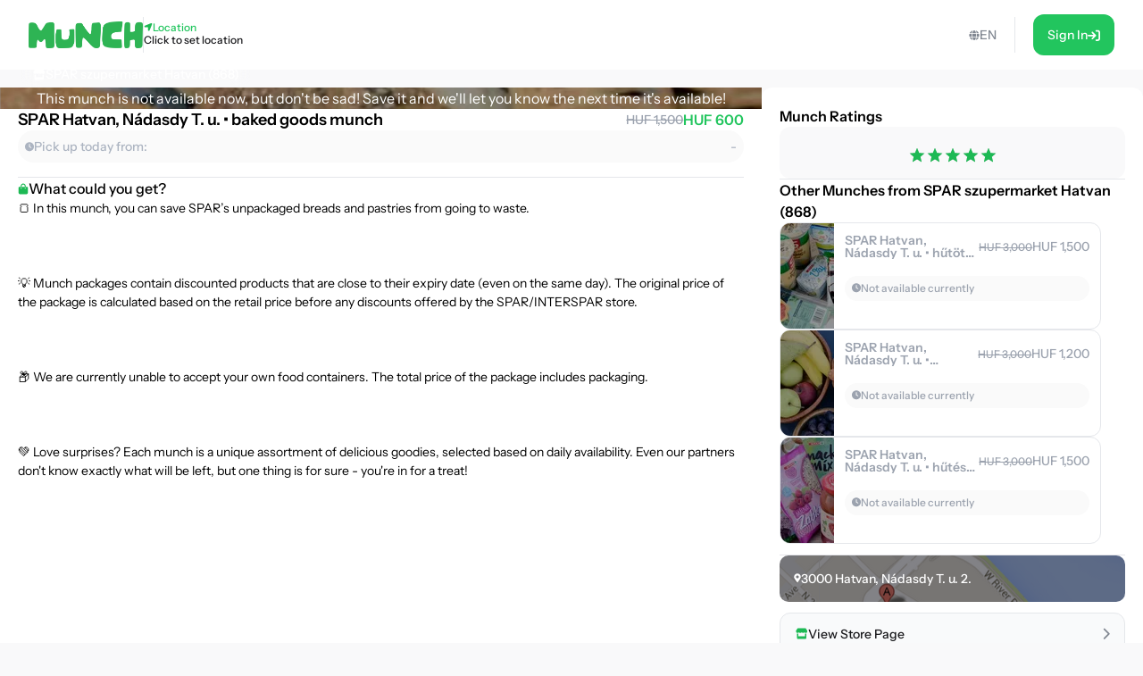

--- FILE ---
content_type: text/html; charset=utf-8
request_url: https://shop.munch.eco/product/spar-hatvan-nadasdy-t-u-pekaru-munch-eu1
body_size: 34838
content:
<!DOCTYPE html><html lang="en"><head><meta charSet="utf-8"/><meta name="viewport" content="width=device-width,initial-scale=1"/><link rel="icon" type="image/png" sizes="24x24" href="/favicon.png"/><link rel="alternate" hrefLang="x-default" href="https://shop.munch.eco/product/spar-hatvan-nadasdy-t-u-pekaru-munch-eu1"/><link rel="alternate" hrefLang="cs-cz" href="https://nesnezeno.eco/product/spar-hatvan-nadasdy-t-u-pekaru-munch-eu1"/><title>Save SPAR Hatvan, Nádasdy T. u. • baked goods munch Munch from food waste and eat well at a discount! | Munch</title><meta property="og:title" content="Save SPAR Hatvan, Nádasdy T. u. • baked goods munch Munch from food waste and eat well at a discount! | Munch"/><meta name="description" content="🍞 In this munch, you can save SPAR’s unpackaged breads and pastries from going to waste. 💡 Munch packages contain discounted products that are close to their expiry date (even on the same day). The original price of the package is calculated based on the retail price before any discounts offered by the SPAR/INTERSPAR store. 📦 We are currently unable to accept your own food containers. The total price of the package includes packaging. 💚 Love surprises? Each munch is a unique assortment of delicious goodies, selected based on daily availability. Even our partners don&#x27;t know exactly what will be left, but one thing is for sure - you&#x27;re in for a treat!"/><meta property="og:description" content="🍞 In this munch, you can save SPAR’s unpackaged breads and pastries from going to waste. 💡 Munch packages contain discounted products that are close to their expiry date (even on the same day). The original price of the package is calculated based on the retail price before any discounts offered by the SPAR/INTERSPAR store. 📦 We are currently unable to accept your own food containers. The total price of the package includes packaging. 💚 Love surprises? Each munch is a unique assortment of delicious goodies, selected based on daily availability. Even our partners don&#x27;t know exactly what will be left, but one thing is for sure - you&#x27;re in for a treat!"/><meta property="og:image" content="https://ecommerce-assets.service.munch.eco/preview/1b/sparpek__preview.jpg"/><link rel="stylesheet" href="/assets/root-Ck2GcIio.css"/><link rel="stylesheet" href="/assets/tailwind-cV3wR4IN.css"/><link rel="stylesheet" href="/assets/style-CT15WtL0.css"/><link rel="stylesheet" href="/assets/skeleton-CqACEEbq.css"/><link rel="stylesheet" href="/assets/index-DclDMs_8.css"/></head><body class="bg-bgMild overflow-x-hidden"><script>window.env = {"APP_ENV":"prod","APP_REVISION":"2a60759","API_BASE_URL_CLIENT":"https://api.service.munch.eco/v1/","APPLE_CLIENT_ID":"com.munch.web.service","APPLE_REDIRECT_URI":"https://shop.munch.eco/","FACEBOOK_APP_ID":"321279867024197","GOOGLE_MAPS_API_KEY":"AIzaSyBD_Ehh30vtzX5H0Lcff1Jv6RjLcE6ChyM"}</script><main class="relative flex flex-col w-screen min-h-screen max-w-[1320px] m-auto pt-[84px] lg:pt-[78px] px-4 lg:px-0 lg:min-h-screen"><section class="flex w-full flex-col gap-5 lg:grow lg:py-5"><section class="flex flex-col w-full lg:grow lg:items-stretch lg:flex-row lg:gap-[30px]"><div id="details" class="lg:basis-8/12 lg:grow"><article class="flex w-screen h-full flex-col items-center justify-start gap-2 lg:rounded-2xl bg-white pb-4 lg:pb-6 -mx-4 lg:mx-0 lg:w-full lg:gap-5"><div class="flex justify-center items-center relative aspect-[2/1] w-full lg:aspect-[16/6] lg:rounded-t-2xl bg-cover bg-center"><div class="absolute w-full h-full top-0 left-0 overflow-hidden z-0 "></div><p class="text-white text-center lg:text-left z-10">This munch is not available now, but don&#x27;t be sad! Save it and we&#x27;ll let you know the next time it&#x27;s available!</p><div class="absolute top-7 right-6"></div></div><div class="px-5 w-full"><div class="flex flex-col gap-2 self-stretch mb-4"><div class="flex items-center justify-between gap-4 w-full"><h1 class="text-lg leading-snug font-semibold text-ellipsis line-clamp-3 lg:line-clamp-1">SPAR Hatvan, Nádasdy T. u. • baked goods munch</h1><div class="flex flex-col lg:flex-row items-center lg:gap-1.5"><div class="text-sm font-medium text-gray-400 line-through">HUF 1,500</div><div class="text-base font-semibold text-green-500">HUF 600</div></div></div><div class="flex justify-between rounded-full bg-neutral-50 p-2"><div class="flex items-center gap-1.5"><div class="text-tMild transition-colors duration-300"><svg width="10" height="11" viewBox="0 0 10 11" fill="none" xmlns="http://www.w3.org/2000/svg"><path d="M5 0.25C7.75391 0.25 10 2.49609 10 5.25C10 8.02344 7.75391 10.25 5 10.25C2.22656 10.25 0 8.02344 0 5.25C0 2.49609 2.22656 0.25 5 0.25ZM7.14844 6.5C7.28516 6.28516 7.20703 5.99219 6.99219 5.875L5.46875 4.99609V2.59375C5.46875 2.33984 5.25391 2.125 5 2.125C4.72656 2.125 4.53125 2.33984 4.53125 2.59375V5.25C4.53125 5.42578 4.60938 5.58203 4.76562 5.66016L6.52344 6.67578C6.58203 6.71484 6.66016 6.73438 6.75781 6.73438C6.91406 6.73438 7.07031 6.65625 7.14844 6.5Z" fill="currentColor"></path></svg></div><p class="text-sm font-medium text-tMild">Pick up today from:</p></div><p class="text-sm font-medium text-tMild">-</p></div></div><div class="flex justify-center items-center w-full " style="margin-block:16px"><div class="h-px grow border-b"></div></div><div class="flex overflow-scroll flex-col gap-2.5 rounded-xl"><div class="flex items-center gap-1.5"><svg width="12" height="13" viewBox="0 0 12 13" fill="none" xmlns="http://www.w3.org/2000/svg"><path d="M10.5 4.25C10.8984 4.25 11.25 4.60156 11.25 5V10.625C11.25 11.6797 10.4062 12.5 9.375 12.5H2.625C1.57031 12.5 0.75 11.6797 0.75 10.625V5C0.75 4.60156 1.07812 4.25 1.5 4.25H3.1875V3.3125C3.1875 1.76562 4.42969 0.5 6 0.5C7.54688 0.5 8.8125 1.76562 8.8125 3.3125V4.25H10.5ZM4.3125 3.3125V4.25H7.6875V3.3125C7.6875 2.39844 6.91406 1.625 6 1.625C5.0625 1.625 4.3125 2.39844 4.3125 3.3125ZM3.75 6.3125C4.05469 6.3125 4.3125 6.07812 4.3125 5.75C4.3125 5.44531 4.05469 5.1875 3.75 5.1875C3.42188 5.1875 3.1875 5.44531 3.1875 5.75C3.1875 6.07812 3.42188 6.3125 3.75 6.3125ZM8.25 6.3125C8.55469 6.3125 8.8125 6.07812 8.8125 5.75C8.8125 5.44531 8.55469 5.1875 8.25 5.1875C7.92188 5.1875 7.6875 5.44531 7.6875 5.75C7.6875 6.07812 7.92188 6.3125 8.25 6.3125Z" fill="#1db954"></path></svg><span class="text-base font-medium">What could you get?</span></div></div></div></article></div><div class="lg:basis-4/12"><aside class="flex w-screen h-full rounded-xl bg-white -mx-4 p-4 lg:p-5 lg:w-full lg:mx-0"><div class="flex h-full flex-col items-center overflow-y-scroll w-full"><div class="w-full flex flex-col gap-3"><h4 class="font-semibold">Munch Ratings</h4><div class="flex flex-col gap-2"><div class="w-full flex justify-center py-4 bg-bgMild rounded-xl"></div></div></div><div class="flex justify-center items-center w-full " style="margin-block:16px"><div class="h-px grow border-b"></div></div><div class="flex flex-col gap-3 w-full mb-3"><h4 class="text-base font-semibold">Other Munches from SPAR szupermarket Hatvan (868)</h4><div class="relative flex overflow-hidden rounded-xl border border-gray-200 group transition-all duration-300 min-h-[120px] lg:hover:border-green-100 lg:min-w-[360px] lg:max-w-[360px] cursor-pointer "><div class="relative flex items-center justify-center min-w-[60px] max-w-[60px] bg-cover bg-center px-1.5 py-4"><div class="absolute w-full h-full top-0 left-0 overflow-hidden z-0 "></div></div><div class="flex w-auto justify-between grow flex-col gap-2 p-3"><div class="flex items-start gap-4 lg:items-center"><div class="grow whitespace-wrap text-sm font-semibold leading-[14px] line-clamp-2 text-gray-400">SPAR Hatvan, Nádasdy T. u. • hűtött élelmiszer munch</div><div class="flex items-end gap-1.5"><div class="text-xs font-medium leading-3 text-gray-400 line-through">HUF 3,000</div><div class="text-sm font-medium leading-[14px] text-gray-400">HUF 1,500</div></div></div><div class="flex justify-between gap-2 rounded-[100px] bg-neutral-50 p-2"><div class="flex items-center gap-1"><div class="text-gray-400 transition-colors duration-300"><svg width="10" height="11" viewBox="0 0 10 11" fill="none" xmlns="http://www.w3.org/2000/svg"><path d="M5 0.25C7.75391 0.25 10 2.49609 10 5.25C10 8.02344 7.75391 10.25 5 10.25C2.22656 10.25 0 8.02344 0 5.25C0 2.49609 2.22656 0.25 5 0.25ZM7.14844 6.5C7.28516 6.28516 7.20703 5.99219 6.99219 5.875L5.46875 4.99609V2.59375C5.46875 2.33984 5.25391 2.125 5 2.125C4.72656 2.125 4.53125 2.33984 4.53125 2.59375V5.25C4.53125 5.42578 4.60938 5.58203 4.76562 5.66016L6.52344 6.67578C6.58203 6.71484 6.66016 6.73438 6.75781 6.73438C6.91406 6.73438 7.07031 6.65625 7.14844 6.5Z" fill="currentColor"></path></svg></div><div class="whitespace-nowrap text-xs font-medium leading-3 text-gray-400">Not available currently</div></div></div><div class="flex items-center justify-end gap-1.5 lg:gap-2.5"></div></div></div><div class="relative flex overflow-hidden rounded-xl border border-gray-200 group transition-all duration-300 min-h-[120px] lg:hover:border-green-100 lg:min-w-[360px] lg:max-w-[360px] cursor-pointer "><div class="relative flex items-center justify-center min-w-[60px] max-w-[60px] bg-cover bg-center px-1.5 py-4"><div class="absolute w-full h-full top-0 left-0 overflow-hidden z-0 "></div></div><div class="flex w-auto justify-between grow flex-col gap-2 p-3"><div class="flex items-start gap-4 lg:items-center"><div class="grow whitespace-wrap text-sm font-semibold leading-[14px] line-clamp-2 text-gray-400">SPAR Hatvan, Nádasdy T. u. • zöldség-gyümölcs munch</div><div class="flex items-end gap-1.5"><div class="text-xs font-medium leading-3 text-gray-400 line-through">HUF 3,000</div><div class="text-sm font-medium leading-[14px] text-gray-400">HUF 1,200</div></div></div><div class="flex justify-between gap-2 rounded-[100px] bg-neutral-50 p-2"><div class="flex items-center gap-1"><div class="text-gray-400 transition-colors duration-300"><svg width="10" height="11" viewBox="0 0 10 11" fill="none" xmlns="http://www.w3.org/2000/svg"><path d="M5 0.25C7.75391 0.25 10 2.49609 10 5.25C10 8.02344 7.75391 10.25 5 10.25C2.22656 10.25 0 8.02344 0 5.25C0 2.49609 2.22656 0.25 5 0.25ZM7.14844 6.5C7.28516 6.28516 7.20703 5.99219 6.99219 5.875L5.46875 4.99609V2.59375C5.46875 2.33984 5.25391 2.125 5 2.125C4.72656 2.125 4.53125 2.33984 4.53125 2.59375V5.25C4.53125 5.42578 4.60938 5.58203 4.76562 5.66016L6.52344 6.67578C6.58203 6.71484 6.66016 6.73438 6.75781 6.73438C6.91406 6.73438 7.07031 6.65625 7.14844 6.5Z" fill="currentColor"></path></svg></div><div class="whitespace-nowrap text-xs font-medium leading-3 text-gray-400">Not available currently</div></div></div><div class="flex items-center justify-end gap-1.5 lg:gap-2.5"></div></div></div><div class="relative flex overflow-hidden rounded-xl border border-gray-200 group transition-all duration-300 min-h-[120px] lg:hover:border-green-100 lg:min-w-[360px] lg:max-w-[360px] cursor-pointer "><div class="relative flex items-center justify-center min-w-[60px] max-w-[60px] bg-cover bg-center px-1.5 py-4"><div class="absolute w-full h-full top-0 left-0 overflow-hidden z-0 "></div></div><div class="flex w-auto justify-between grow flex-col gap-2 p-3"><div class="flex items-start gap-4 lg:items-center"><div class="grow whitespace-wrap text-sm font-semibold leading-[14px] line-clamp-2 text-gray-400">SPAR Hatvan, Nádasdy T. u. • hűtést nem igénylő élelmiszer munch</div><div class="flex items-end gap-1.5"><div class="text-xs font-medium leading-3 text-gray-400 line-through">HUF 3,000</div><div class="text-sm font-medium leading-[14px] text-gray-400">HUF 1,500</div></div></div><div class="flex justify-between gap-2 rounded-[100px] bg-neutral-50 p-2"><div class="flex items-center gap-1"><div class="text-gray-400 transition-colors duration-300"><svg width="10" height="11" viewBox="0 0 10 11" fill="none" xmlns="http://www.w3.org/2000/svg"><path d="M5 0.25C7.75391 0.25 10 2.49609 10 5.25C10 8.02344 7.75391 10.25 5 10.25C2.22656 10.25 0 8.02344 0 5.25C0 2.49609 2.22656 0.25 5 0.25ZM7.14844 6.5C7.28516 6.28516 7.20703 5.99219 6.99219 5.875L5.46875 4.99609V2.59375C5.46875 2.33984 5.25391 2.125 5 2.125C4.72656 2.125 4.53125 2.33984 4.53125 2.59375V5.25C4.53125 5.42578 4.60938 5.58203 4.76562 5.66016L6.52344 6.67578C6.58203 6.71484 6.66016 6.73438 6.75781 6.73438C6.91406 6.73438 7.07031 6.65625 7.14844 6.5Z" fill="currentColor"></path></svg></div><div class="whitespace-nowrap text-xs font-medium leading-3 text-gray-400">Not available currently</div></div></div><div class="flex items-center justify-end gap-1.5 lg:gap-2.5"></div></div></div></div><div class="flex justify-center items-center w-full " style="margin-block:16px"><div class="h-px grow border-b"></div></div><div class="flex flex-col gap-2 w-full"></div><button class="group w-full flex items-center justify-between gap-1.5 rounded-xl border border-gray-200 bg-gray-50 p-4 transition-all duration-300 lg:hover:border-green-100 mt-3"><div class="flex items-center gap-2"><div class="text-green-100"><svg width="15" height="13" viewBox="0 0 15 13" fill="none" xmlns="http://www.w3.org/2000/svg"><path d="M12.3203 6.5C12.4609 6.5 12.5781 6.5 12.6484 6.47656C12.7656 6.47656 12.8594 6.42969 12.9531 6.40625V11.375C12.9531 12.0078 12.4609 12.5 11.8516 12.5H3.60156C2.99219 12.5 2.5 12.0078 2.5 11.375V6.40625C2.59375 6.42969 2.66406 6.47656 2.75781 6.47656C2.89844 6.5 3.01562 6.5 3.15625 6.5C3.4375 6.5 3.71875 6.45312 3.97656 6.38281V9.5H11.5V6.38281C11.7578 6.45312 12.0391 6.5 12.3203 6.5ZM13.8203 2.9375C14.5234 4.03906 13.9141 5.5625 12.6016 5.75C12.5078 5.75 12.4141 5.75 12.3203 5.75C11.7109 5.75 11.1719 5.49219 10.7969 5.09375C10.4219 5.49219 9.88281 5.75 9.27344 5.75C8.66406 5.75 8.10156 5.49219 7.72656 5.09375C7.35156 5.49219 6.8125 5.75 6.20312 5.75C5.59375 5.75 5.05469 5.49219 4.67969 5.09375C4.30469 5.49219 3.76562 5.75 3.15625 5.75C3.0625 5.75 2.96875 5.75 2.875 5.75C1.5625 5.5625 0.953125 4.03906 1.65625 2.9375L2.99219 0.828125C3.10938 0.617188 3.32031 0.5 3.55469 0.5H11.9219C12.1562 0.5 12.3672 0.617188 12.4844 0.828125L13.8203 2.9375Z" fill="currentColor"></path></svg></div><p class="text-sm font-medium leading-[14px] text-zinc-900 transition-colors duration-300 lg:group-hover:text-green-100">View Store Page</p></div><div class="text-tStrong lg:group-hover:text-green-100 duration-300"><svg width="8" height="13" viewBox="0 0 8 13" fill="none" xmlns="http://www.w3.org/2000/svg" class="lg:group-hover:translate-x-1 transition-all duration-300"><path d="M1.625 12.875C1.37891 12.875 1.16016 12.793 0.996094 12.6289C0.640625 12.3008 0.640625 11.7266 0.996094 11.3984L5.61719 6.75L0.996094 2.12891C0.640625 1.80078 0.640625 1.22656 0.996094 0.898438C1.32422 0.542969 1.89844 0.542969 2.22656 0.898438L7.47656 6.14844C7.83203 6.47656 7.83203 7.05078 7.47656 7.37891L2.22656 12.6289C2.0625 12.793 1.84375 12.875 1.625 12.875Z" fill="currentColor"></path></svg></div></button></div></aside></div></section></section></main><div></div><div style="position:fixed;z-index:9999;top:16px;left:16px;right:16px;bottom:16px;pointer-events:none"></div><script>((STORAGE_KEY, restoreKey) => {
    if (!window.history.state || !window.history.state.key) {
      let key = Math.random().toString(32).slice(2);
      window.history.replaceState({
        key
      }, "");
    }
    try {
      let positions = JSON.parse(sessionStorage.getItem(STORAGE_KEY) || "{}");
      let storedY = positions[restoreKey || window.history.state.key];
      if (typeof storedY === "number") {
        window.scrollTo(0, storedY);
      }
    } catch (error) {
      console.error(error);
      sessionStorage.removeItem(STORAGE_KEY);
    }
  })("positions", null)</script><link rel="modulepreload" href="/assets/manifest-a21cfb23.js"/><link rel="modulepreload" href="/assets/entry.client-DXj2AnGM.js"/><link rel="modulepreload" href="/assets/Button-DYxomFKc.js"/><link rel="modulepreload" href="/assets/i18n.config-DzsXcPwN.js"/><link rel="modulepreload" href="/assets/exports-Dh3a4NG2.js"/><link rel="modulepreload" href="/assets/node-D5GJ6zOq.js"/><link rel="modulepreload" href="/assets/index.es-ClNpWdfG.js"/><link rel="modulepreload" href="/assets/user-rxSZaJ9t.js"/><link rel="modulepreload" href="/assets/ResizedImage-V-cdBM6A.js"/><link rel="modulepreload" href="/assets/order-DZYGQPrh.js"/><link rel="modulepreload" href="/assets/_baseSum-Cz9yialR.js"/><link rel="modulepreload" href="/assets/index-BPzv6Xhe.js"/><link rel="modulepreload" href="/assets/useFeature-CusZg-_s.js"/><link rel="modulepreload" href="/assets/client-only-CwkMJKIL.js"/><link rel="modulepreload" href="/assets/replaceLanguageCodeInUrl-DzOND2dR.js"/><link rel="modulepreload" href="/assets/Link-B-LSyOEK.js"/><link rel="modulepreload" href="/assets/useNavigate-bdmES4Lw.js"/><link rel="modulepreload" href="/assets/index-D3K58-3m.js"/><link rel="modulepreload" href="/assets/auth-CB2lBsZw.js"/><link rel="modulepreload" href="/assets/index-DWSGV97e.js"/><link rel="modulepreload" href="/assets/index.esm-9ip5sjLL.js"/><link rel="modulepreload" href="/assets/useSingleEffect-CFNrH4Py.js"/><link rel="modulepreload" href="/assets/SocialMediaButton-CfTbe4ar.js"/><link rel="modulepreload" href="/assets/Separator-DbPwyAOt.js"/><link rel="modulepreload" href="/assets/useOrderHistory-B8gorM_M.js"/><link rel="modulepreload" href="/assets/useIsDesktop-B4Xg9A7Q.js"/><link rel="modulepreload" href="/assets/MoonLoader-BBcsBU0E.js"/><link rel="modulepreload" href="/assets/InputField-D5De2WzR.js"/><link rel="modulepreload" href="/assets/AuthLayout-BitDu98Y.js"/><link rel="modulepreload" href="/assets/root-BTAfPmrM.js"/><link rel="modulepreload" href="/assets/root-DAWBd7gn.js"/><link rel="modulepreload" href="/assets/ProductCardCompact-DNjhftl8.js"/><link rel="modulepreload" href="/assets/StockBanner-CX4bU7K-.js"/><link rel="modulepreload" href="/assets/LinkButton-Dsdqao3X.js"/><link rel="modulepreload" href="/assets/vendor-IFsXgJT6.js"/><link rel="modulepreload" href="/assets/lib-DoRN-mFN.js"/><link rel="modulepreload" href="/assets/product._slug-6gRTYxKB.js"/><script>window.__remixContext = {"url":"/product/spar-hatvan-nadasdy-t-u-pekaru-munch-eu1","basename":"/","future":{"v3_fetcherPersist":true,"v3_relativeSplatPath":true,"v3_throwAbortReason":true,"unstable_singleFetch":false,"unstable_fogOfWar":false},"isSpaMode":false,"state":{"loaderData":{"root":{"ENV":{"APP_ENV":"prod","APP_REVISION":"2a60759","SENTRY_DSN":"https://8f80de105c498e34d71ba30d2d45ae31@o4505782556622848.ingest.us.sentry.io/4507033276252160","API_BASE_URL_CLIENT":"https://api.service.munch.eco/v1/","API_BASE_URL_SERVER":"http://api-gateway-service.apps.svc.cluster.local:3000/v1","APPLE_CLIENT_ID":"com.munch.web.service","APPLE_REDIRECT_URI":"https://shop.munch.eco/","CONFIGCAT_API_KEY":"KbjbCK4-SU6KZ6seO8FoBw/YKc22wZbdU-zOrkjOptUMw","FACEBOOK_APP_ID":"321279867024197","GOOGLE_CLIENT_ID":"1092808978173-8ad23hccdjkqgihpm2hoj2dj7a2aa69t.apps.googleusercontent.com","GOOGLE_MAPS_API_KEY":"AIzaSyBD_Ehh30vtzX5H0Lcff1Jv6RjLcE6ChyM","GOOGLE_TAG_MANAGER_ID":"GTM-N899NLR2","GOOGLE_TAG_MANAGER_AUTH":"KM-jyxtFXFncBH2AJsnvBA","GOOGLE_TAG_MANAGER_PREVIEW":"env-1","INTERCOM_APP_ID":"mw41h38o","ONESIGNAL_APP_ID":"59bc6380-3e25-4c9c-970a-cc8bec14da02","SEGMENT_WRITE_KEY":"84E7fNTMe9QrUqLnQG8wKGcqqJzFqtEF"},"language":"en","faviconPath":"/favicon.png","mainLogoPath":"/images/logo.png","isNesnezeno":false,"origin":"http://shop.munch.eco","hostname":"shop.munch.eco","pathname":"/product/spar-hatvan-nadasdy-t-u-pekaru-munch-eu1","sentryTrace":"da5c1f33c7007e5cf9395fc851ef76df-70ac28c63336abf7-0","sentryBaggage":"sentry-environment=prod,sentry-public_key=8f80de105c498e34d71ba30d2d45ae31,sentry-trace_id=da5c1f33c7007e5cf9395fc851ef76df,sentry-sampled=false","remixVersion":2},"product.$slug":{"metaTitle":"Save SPAR Hatvan, Nádasdy T. u. • baked goods munch Munch from food waste and eat well at a discount! | Munch","product":{"id":"7425-eu1","name":"SPAR Hatvan, Nádasdy T. u. • baked goods munch","stock_quantity":0,"regular_price_formatted":150000,"price_formatted":"60000","currency":"HUF","vendor":{"id":"3447","name":"SPAR szupermarket Hatvan (868)","address":{"street_1":"Nádasdy T. u. 2.","street_2":null,"city":"Hatvan","zip":"3000","country":"Hungary"},"thumbnail":"https://ecommerce-assets.service.munch.eco/preview/41/117801904_3646709562005855_2722060167116058717_n__171__preview.jpg","salesUnit":"bundle"},"latitude":"47.6671161","longitude":"19.6852404","thumbnail":"https://ecommerce-assets.service.munch.eco/preview/1b/sparpek__preview.jpg","average_rating":5,"distance":0,"pickup_intervals":"07:00 - 21:00","permalink":"/products/spar-hatvan-nadasdy-t-u-baked-goods-munch-eu1","purchasable":true,"manage_stock":true,"stock_status":"out of stock","facets":["pekseg","hagyomanyos-csomagolas"],"allergens":[],"description":"🍞 In this munch, you can save SPAR’s unpackaged breads and pastries from going to waste.\u003cbr\u003e\u003cbr\u003e \u003cbr\u003e\u003cbr\u003e 💡 Munch packages contain discounted products that are close to their expiry date (even on the same day). The original price of the package is calculated based on the retail price before any discounts offered by the SPAR/INTERSPAR store.\u003cbr\u003e\u003cbr\u003e \u003cbr\u003e\u003cbr\u003e 📦 We are currently unable to accept your own food containers. The total price of the package includes packaging.\u003cbr\u003e\u003cbr\u003e \u003cbr\u003e\u003cbr\u003e 💚 Love surprises? Each munch is a unique assortment of delicious goodies, selected based on daily availability. Even our partners don't know exactly what will be left, but one thing is for sure - you're in for a treat!","reviews":[],"foodAmount":0,"foodPickupExperience":0,"foodValue":0,"foodQuality":0,"reviewRating10":10,"newReviewCount":0,"slug":"spar-hatvan-nadasdy-t-u-baked-goods-munch-eu1","variantId":"7388-eu1","pickup_date":"2026-01-30","reviewCount":8,"reviewRating":5,"cartStock":0,"type":"product","cooldownInDays":0,"pickupMode":"takeaway","redeemableInDays":0,"isNew":true,"cashbackPercentage":10,"dealValidationResult":[],"isOFT":false,"isPreAuthorization":false,"minimumPrice":0},"dehydratedState":{"mutations":[],"queries":[{"state":{"data":{"id":"7425-eu1","name":"SPAR Hatvan, Nádasdy T. u. • baked goods munch","stock_quantity":0,"regular_price_formatted":150000,"price_formatted":"60000","currency":"HUF","vendor":{"id":"3447","name":"SPAR szupermarket Hatvan (868)","address":{"street_1":"Nádasdy T. u. 2.","street_2":null,"city":"Hatvan","zip":"3000","country":"Hungary"},"thumbnail":"https://ecommerce-assets.service.munch.eco/preview/41/117801904_3646709562005855_2722060167116058717_n__171__preview.jpg","salesUnit":"bundle"},"latitude":"47.6671161","longitude":"19.6852404","thumbnail":"https://ecommerce-assets.service.munch.eco/preview/1b/sparpek__preview.jpg","average_rating":5,"distance":0,"pickup_intervals":"07:00 - 21:00","permalink":"/products/spar-hatvan-nadasdy-t-u-baked-goods-munch-eu1","purchasable":true,"manage_stock":true,"stock_status":"out of stock","facets":["pekseg","hagyomanyos-csomagolas"],"allergens":[],"description":"🍞 In this munch, you can save SPAR’s unpackaged breads and pastries from going to waste.\u003cbr\u003e\u003cbr\u003e \u003cbr\u003e\u003cbr\u003e 💡 Munch packages contain discounted products that are close to their expiry date (even on the same day). The original price of the package is calculated based on the retail price before any discounts offered by the SPAR/INTERSPAR store.\u003cbr\u003e\u003cbr\u003e \u003cbr\u003e\u003cbr\u003e 📦 We are currently unable to accept your own food containers. The total price of the package includes packaging.\u003cbr\u003e\u003cbr\u003e \u003cbr\u003e\u003cbr\u003e 💚 Love surprises? Each munch is a unique assortment of delicious goodies, selected based on daily availability. Even our partners don't know exactly what will be left, but one thing is for sure - you're in for a treat!","reviews":[],"foodAmount":0,"foodPickupExperience":0,"foodValue":0,"foodQuality":0,"reviewRating10":10,"newReviewCount":0,"slug":"spar-hatvan-nadasdy-t-u-baked-goods-munch-eu1","variantId":"7388-eu1","pickup_date":"2026-01-30","reviewCount":8,"reviewRating":5,"cartStock":0,"type":"product","cooldownInDays":0,"pickupMode":"takeaway","redeemableInDays":0,"isNew":true,"cashbackPercentage":10,"dealValidationResult":[],"isOFT":false,"isPreAuthorization":false,"minimumPrice":0},"dataUpdateCount":1,"dataUpdatedAt":1769798108225,"error":null,"errorUpdateCount":0,"errorUpdatedAt":0,"fetchFailureCount":0,"fetchFailureReason":null,"fetchMeta":null,"isInvalidated":false,"status":"success","fetchStatus":"idle"},"queryKey":["product","spar-hatvan-nadasdy-t-u-pekaru-munch-eu1","en"],"queryHash":"[\"product\",\"spar-hatvan-nadasdy-t-u-pekaru-munch-eu1\",\"en\"]"},{"state":{"data":[{"__typename":"Product","id":"7586-eu1","name":"SPAR Hatvan, Nádasdy T. u. • hűtött élelmiszer munch","stock_quantity":0,"regular_price_formatted":300000,"price_formatted":"150000","currency":"HUF","vendor":{"id":"3447","name":"SPAR szupermarket Hatvan (868)","address":{"street_1":"Nádasdy T. u. 2.","street_2":null,"city":"Hatvan","zip":"3000","country":"Hungary"},"thumbnail":"https://ecommerce-assets.service.munch.eco/preview/41/117801904_3646709562005855_2722060167116058717_n__171__preview.jpg","salesUnit":"bundle"},"latitude":"47.6671161","longitude":"19.6852404","thumbnail":"https://ecommerce-assets.service.munch.eco/preview/dc/sparhutott__preview.jpg","average_rating":4.72877358490566,"distance":0,"pickup_intervals":"10:00 - 20:00","permalink":"/products/spar-hatvan-nadasdy-t-u-hutott-elelmiszer-munch-eu1","purchasable":true,"manage_stock":true,"stock_status":"out of stock","facets":["chilled-foods","hagyomanyos-csomagolas"],"allergens":[],"description":"🧀 Ebben a munchban hűtést igénylő csomagolt élelmiszereket tudtok megmenteni a SPAR kínálatából.\u003cbr\u003e\u003cbr\u003e \u003cbr\u003e\u003cbr\u003e 💡 A Munch csomagokba lejárat közeli (akár aznapi lejáratú) leértékelt termékek kerülnek. A csomag eredeti árának számításakor az adott SPAR/INTERSPAR üzlet által feltüntetett kedvezmények előtti fogyasztói ár kerül figyelembevételre.\u003cbr\u003e\u003cbr\u003e \u003cbr\u003e\u003cbr\u003e 📦 Saját ételhordót jelenleg nem tudunk elfogadni. A csomag teljes ára a csomagolást is magában foglalja.\u003cbr\u003e\u003cbr\u003e \u003cbr\u003e\u003cbr\u003e 💚 Lepd meg magad! Minden munch egy egyedileg összeállított finomságválogatás, amely tartalma az üzlet napi kínálatától függ. Még partnereink sem tudják előre, mi marad meg, de egy dolog biztos – finom falatok várnak rád!","reviews":[],"foodAmount":4.563380281690141,"foodPickupExperience":4.774647887323944,"foodValue":4.732394366197183,"foodQuality":4.676056338028169,"reviewRating10":9.45754716981132,"newReviewCount":71,"slug":"spar-hatvan-nadasdy-t-u-hutott-elelmiszer-munch-eu1","variantId":"7545-eu1","pickup_date":"2026-01-30","reviewCount":106,"reviewRating":4.72877358490566,"cartStock":0,"type":"product","cooldownInDays":0,"pickupMode":"takeaway","redeemableInDays":0,"isNew":true,"cashbackPercentage":10,"dealValidationResult":[],"isOFT":false,"isPreAuthorization":false,"minimumPrice":0},{"__typename":"Product","id":"7481-eu1","name":"SPAR Hatvan, Nádasdy T. u. • zöldség-gyümölcs munch","stock_quantity":0,"regular_price_formatted":300000,"price_formatted":"120000","currency":"HUF","vendor":{"id":"3447","name":"SPAR szupermarket Hatvan (868)","address":{"street_1":"Nádasdy T. u. 2.","street_2":null,"city":"Hatvan","zip":"3000","country":"Hungary"},"thumbnail":"https://ecommerce-assets.service.munch.eco/preview/41/117801904_3646709562005855_2722060167116058717_n__171__preview.jpg","salesUnit":"bundle"},"latitude":"47.6671161","longitude":"19.6852404","thumbnail":"https://ecommerce-assets.service.munch.eco/preview/9b/sparzoldseg__preview.jpg","average_rating":4.742647058823529,"distance":0,"pickup_intervals":"09:30 - 20:00","permalink":"/products/spar-hatvan-nadasdy-t-u-zoldseg-gyumolcs-munch-eu1","purchasable":true,"manage_stock":true,"stock_status":"out of stock","facets":["vegetables-fruits","hagyomanyos-csomagolas"],"allergens":[],"description":"🍎 Fedezz fel egy friss zöldségeket és gyümölcsöket rejtő munchot, melyet a SPAR állított össze számodra! A csomag tartalmazhat ezeken túl csonthéjasokat, magvakat, hűtött és hűtetlen gyümölcsleveket egyaránt. Előfordulhat, hogy szépséghibás termékeket is rejt a kosár.\u003cbr\u003e\u003cbr\u003e 💡 A Munch csomagokba lejárat közeli (akár aznapi lejáratú) leértékelt termékek kerülnek. A csomag eredeti árának számításakor az adott SPAR/INTERSPAR üzlet által feltüntetett kedvezmények előtti fogyasztói ár kerül figyelembevételre.\u003cbr\u003e\u003cbr\u003e 📦 Saját ételhordót jelenleg nem tudunk elfogadni. A csomag teljes ára a csomagolást is magában foglalja.\u003cbr\u003e\u003cbr\u003e 💚 Lepd meg magad! Minden munch egy egyedileg összeállított finomságválogatás, amely tartalma az üzlet napi kínálatától függ. Még partnereink sem tudják előre, mi marad meg, de egy dolog biztos – finom falatok várnak rád!","reviews":[],"foodAmount":4.785714285714286,"foodPickupExperience":4.696428571428571,"foodValue":4.714285714285714,"foodQuality":4.625,"reviewRating10":9.485294117647058,"newReviewCount":56,"slug":"spar-hatvan-nadasdy-t-u-zoldseg-gyumolcs-munch-eu1","variantId":"7446-eu1","pickup_date":"2026-01-30","reviewCount":68,"reviewRating":4.742647058823529,"cartStock":0,"type":"product","cooldownInDays":0,"pickupMode":"takeaway","redeemableInDays":0,"isNew":true,"cashbackPercentage":10,"dealValidationResult":[],"isOFT":false,"isPreAuthorization":false,"minimumPrice":0},{"__typename":"Product","id":"7638-eu1","name":"SPAR Hatvan, Nádasdy T. u. • hűtést nem igénylő élelmiszer munch","stock_quantity":0,"regular_price_formatted":300000,"price_formatted":"150000","currency":"HUF","vendor":{"id":"3447","name":"SPAR szupermarket Hatvan (868)","address":{"street_1":"Nádasdy T. u. 2.","street_2":null,"city":"Hatvan","zip":"3000","country":"Hungary"},"thumbnail":"https://ecommerce-assets.service.munch.eco/preview/41/117801904_3646709562005855_2722060167116058717_n__171__preview.jpg","salesUnit":"bundle"},"latitude":"47.6671161","longitude":"19.6852404","thumbnail":"https://ecommerce-assets.service.munch.eco/preview/41/sparhuteteln__preview.jpg","average_rating":0,"distance":0,"pickup_intervals":"15:00 - 16:30","permalink":"/products/spar-hatvan-nadasdy-t-u-hutest-nem-igenylo-elelmiszer-munch-eu1","purchasable":true,"manage_stock":true,"stock_status":"out of stock","facets":["bolt","hagyomanyos-csomagolas"],"allergens":[],"description":"🥫 Ebben a munchban hűtést nem igénylő csomagolt élelmiszereket tudtok megmenteni a SPAR kínálatából.\u003cbr\u003e\u003cbr\u003e \u003cbr\u003e\u003cbr\u003e 💡 A Munch csomagokba lejárat közeli (akár aznapi lejáratú) leértékelt termékek kerülnek. A csomag eredeti árának számításakor az adott SPAR/INTERSPAR üzlet által feltüntetett kedvezmények előtti fogyasztói ár kerül figyelembevételre.\u003cbr\u003e\u003cbr\u003e \u003cbr\u003e\u003cbr\u003e 📦 Saját ételhordót jelenleg nem tudunk elfogadni. A csomag teljes ára a csomagolást is magában foglalja.\u003cbr\u003e\u003cbr\u003e \u003cbr\u003e\u003cbr\u003e 💚 Lepd meg magad! Minden munch egy egyedileg összeállított finomságválogatás, amely tartalma az üzlet napi kínálatától függ. Még partnereink sem tudják előre, mi marad meg, de egy dolog biztos – finom falatok várnak rád!","reviews":[],"foodAmount":0,"foodPickupExperience":0,"foodValue":0,"foodQuality":0,"reviewRating10":0,"newReviewCount":0,"slug":"spar-hatvan-nadasdy-t-u-hutest-nem-igenylo-elelmiszer-munch-eu1","variantId":"7600-eu1","pickup_date":"2026-01-31","reviewCount":0,"reviewRating":0,"cartStock":0,"type":"product","cooldownInDays":0,"pickupMode":"takeaway","redeemableInDays":0,"isNew":true,"cashbackPercentage":10,"dealValidationResult":[],"isOFT":false,"isPreAuthorization":false,"minimumPrice":0}],"dataUpdateCount":1,"dataUpdatedAt":1769798108338,"error":null,"errorUpdateCount":0,"errorUpdatedAt":0,"fetchFailureCount":0,"fetchFailureReason":null,"fetchMeta":null,"isInvalidated":false,"status":"success","fetchStatus":"idle"},"queryKey":["vendorMunches","3447","7388-eu1"],"queryHash":"[\"vendorMunches\",\"3447\",\"7388-eu1\"]"}]},"isNesnezeno":false}},"actionData":null,"errors":null}};</script><script type="module" async="">import "/assets/manifest-a21cfb23.js";
import * as route0 from "/assets/root-DAWBd7gn.js";
import * as route1 from "/assets/product._slug-6gRTYxKB.js";

window.__remixRouteModules = {"root":route0,"product.$slug":route1};

import("/assets/entry.client-DXj2AnGM.js");</script><footer class="bg-green-10"><div class="flex flex-col mx-10 pt-4 lg:pt-12 lg:max-w-[1320px] lg:m-auto"><div class="flex items-center justify-between"><div class="flex flex-wrap gap-12 lg:gap-24 mb-4 w-full"><div class="flex flex-col gap-2"><h3 class="font-semibold text-lg leading-6">Munch</h3><ul class="flex flex-col gap-2"><li><a class="font-medium text-sm text-gray-500 leading-none transition-color duration-300 lg:hover:text-green-100" href="https://munch.eco/" target="_blank">About Us</a></li><li><a class="font-medium text-sm text-gray-500 leading-none transition-color duration-300 lg:hover:text-green-100" href="https://munch.eco/partner" target="_blank">Partners</a></li></ul></div><div class="flex flex-col gap-2"><h3 class="font-semibold text-lg leading-6">Company</h3><ul class="flex flex-col gap-2"><li><a class="font-medium text-sm text-gray-500 leading-none transition-color duration-300 lg:hover:text-green-100" href="https://careers.munch.eco/" target="_blank">Careers</a></li><li><a class="font-medium text-sm text-gray-500 leading-none transition-color duration-300 lg:hover:text-green-100" href="https://munch.eco/contact" target="_blank">Contact</a></li><li><a class="font-medium text-sm text-gray-500 leading-none transition-color duration-300 lg:hover:text-green-100" href="https://munch.eco/press" target="_blank">Press</a></li></ul></div></div></div><div class="flex justify-center items-center w-full " style="margin-block:16px"><div class="h-px grow border-b"></div></div><div class="flex flex-col items-center gap-4 pb-4 pt-4 lg:pt-0 lg:flex-row lg:justify-between"><div class="-my-2 order-1 mb-1 transition-transform duration-200 lg:mb-0 lg:my-0 lg:hover:-rotate-2"></div><div class="flex flex-wrap gap-2 order-2 lg:justify-center"></div><div class="flex items-center order-3"></div></div></div></footer></body></html>

--- FILE ---
content_type: text/css; charset=UTF-8
request_url: https://shop.munch.eco/assets/style-CT15WtL0.css
body_size: 4865
content:
.rr--group{display:flex;width:100%;position:relative}.rr--box{display:flex;width:100%;flex-grow:1;-webkit-tap-highlight-color:rgba(0,0,0,0)}.rr--svg{display:flex;aspect-ratio:1;width:100%;flex-grow:1;overflow:clip;pointer-events:none}@supports not (overflow: clip){.rr--svg{overflow:auto}}.rr--box:focus,.rr--box:focus-visible,.rr-reset:focus-visible,.rr-reset:focus{outline:none;box-shadow:none}.rr--focus-reset{outline:6px double #0079ff}.rr--box:focus-visible .rr--svg{outline:6px double #0079ff;isolation:isolate}.rr--reset{position:absolute;width:1px;height:1px;padding:0;margin:-1px;overflow:hidden;clip:rect(0,0,0,0);white-space:nowrap;border:0;right:0;bottom:50%}[dir=rtl] .rr--reset{left:0;right:auto}.rr--dir-y .rr--reset{bottom:0;right:50%}.rr--disabled{opacity:.5;cursor:not-allowed}.rr--disabled .rr--svg{pointer-events:none}.rr--pointer .rr--box{cursor:pointer}.rr--dir-x{flex-direction:row}.rr--dir-y{flex-direction:column}.rr--space-sm .rr--svg{padding:8%}.rr--space-md .rr--svg{padding:12.5%}.rr--space-lg .rr--svg{padding:17.5%}.rr--dir-x.rr--gap-sm .rr--svg{margin:0 6.25%}.rr--dir-x.rr--gap-sm .rr--box:focus-visible:after{width:87.5%;left:6.25%}.rr--dir-x.rr--gap-md .rr--svg{margin:0 12.5%}.rr--dir-x.rr--gap-md .rr--box:focus-visible:after{width:75%;left:12.5%}.rr--dir-x.rr--gap-lg .rr--svg{margin:0 25%}.rr--dir-x.rr--gap-lg .rr--box:focus-visible:after{width:50%;left:25%}.rr--dir-y.rr--gap-sm .rr--svg{margin:6.25% 0}.rr--dir-y.rr--gap-md .rr--svg{margin:12.5% 0}.rr--dir-y.rr--gap-lg .rr--svg{margin:25% 0}.rr--rx-sm .rr--svg{border-radius:5%}.rr--rx-md .rr--svg{border-radius:15%}.rr--rx-lg .rr--svg{border-radius:20%}.rr--rx-full .rr--svg{border-radius:100%}.rr--has-stroke .rr--svg{stroke-linecap:round;stroke-linejoin:round}.rr--has-border .rr--svg{border-width:var(--rr--border-width);border-style:solid}.rr--on .rr--svg{fill:var(--rr--fill-on-color, none)}.rr--off .rr--svg{fill:var(--rr--fill-off-color, none)}.rr--has-stroke .rr--on .rr--svg{stroke:var(--rr--stroke-on-color, currentColor)}.rr--has-stroke .rr--off .rr--svg{stroke:var(--rr--stroke-off-color, currentColor)}.rr--on .rr--svg{background-color:var(--rr--box-on-color, none)}.rr--off .rr--svg{background-color:var(--rr--box-off-color, none)}.rr--has-border .rr--off .rr--svg{border-color:var(--rr--border-off-color, currentColor)}.rr--has-border .rr--on .rr--svg{border-color:var(--rr--border-on-color, currentColor)}.rr--fx-colors{--rr--easing: .2s cubic-bezier(.61, 1, .88, 1)}.rr--fx-colors .rr--svg{transition-duration:.2s;transition-timing-function:var(--rr--easing);transition-property:background-color,border-color,fill,stroke}.rr--fx-opacity .rr--off{opacity:.35;transition:opacity var(--rr--easing)}.rr--fx-opacity .rr--on{opacity:1}@media (hover: hover){.rr--fx-opacity .rr--box:hover{opacity:1}.rr--fx-zoom .rr--box{transition:transform var(--rr--easing);transform:scale(1)}.rr--fx-zoom .rr--box:hover{transform:scale(1.2)}@media (prefers-reduced-motion){.rr--fx-zoom .rr--box:hover{transform:scale(1)}}.rr--fx-position .rr--box{transition:transform var(--rr--easing);transform:translateY(0)}.rr--fx-position .rr--box:hover{transform:translateY(-15%)}@media (prefers-reduced-motion){.rr--fx-position .rr--box:hover{transform:translateY(0)}}}.rr--svg-stop-1{stop-color:var(--rr--fill-on-color, rgba(0, 0, 0, 0))}[dir=rtl] .rr--svg-stop-1,.rr--svg-stop-2{stop-color:var(--rr--fill-off-color, rgba(0, 0, 0, 0))}[dir=rtl] .rr--svg-stop-2{stop-color:var(--rr--fill-on-color, rgba(0, 0, 0, 0))}.rr--hf-svg-on{fill:var(--rr--fill-on-color, none)}.rr--hf-svg-off{fill:var(--rr--fill-off-color, none)}.rr--has-stroke .rr--hf-svg-on{stroke:var(--rr--stroke-on-color, currentColor)}.rr--has-stroke .rr--hf-svg-off{stroke:var(--rr--stroke-off-color, currentColor)}.rr--hf-svg-on .rr--svg,.rr--hf-svg-off .rr--svg{background-color:var(--rr--box-off-color, none)}.rr--has-border .rr--hf-svg-on .rr--svg{border-color:var(--rr--border-on-color, currentColor)}.rr--has-border .rr--hf-svg-off .rr--svg{border-color:var(--rr--border-off-color, currentColor)}.rr--dir-x .rr--hf-box-int .rr--svg{background:linear-gradient(to right,var(--rr--box-on-color, none) 50%,var(--rr--box-off-color, none) 50%)}[dir=rtl] .rr--dir-x .rr--hf-box-int .rr--svg{background:linear-gradient(to left,var(--rr--box-on-color, none) 50%,var(--rr--box-off-color, none) 50%)}.rr--dir-y .rr--hf-box-int .rr--svg{background:linear-gradient(to bottom,var(--rr--box-on-color, none) 50%,var(--rr--box-off-color, none) 50%)}.rr--hf-box-on .rr--svg{background-color:var(--rr--box-on-color, none)}.rr--hf-box-off .rr--svg{background-color:var(--rr--box-off-color, none)}.rr--hf-box-on .rr--svg,.rr--hf-box-off .rr--svg,.rr--hf-box-int .rr--svg{fill:var(--rr--fill-off-color, none)}.rr--has-stroke .rr--hf-box-on .rr--svg,.rr--has-stroke .rr--hf-box-off .rr--svg,.rr--has-stroke .rr--hf-box-int .rr--svg{stroke:var(--rr--stroke-off-color, currentColor)}.rr--has-border .rr--hf-box-on .rr--svg,.rr--has-border .rr--hf-box-int .rr--svg{border-color:var(--rr--border-on-color, currentColor)}.rr--has-border .rr--hf-box-off .rr--svg{border-color:var(--rr--border-off-color, currentColor)}


--- FILE ---
content_type: application/javascript; charset=UTF-8
request_url: https://shop.munch.eco/assets/product._slug-6gRTYxKB.js
body_size: 71938
content:
import{r as je,j as c,B as nr,u as at,c as N,g as rr}from"./Button-DYxomFKc.js";import{c5 as jr,bG as Fr,bH as Ur,x as ir,bm as Hr,aa as Gr,bb as Br,bl as zr,ad as Vr,Z as Wr,J as or,an as ar,ac as On,cC as Xr,H as Yr,u as $r,e as qr,cD as Zr,bW as Kr,bX as Qr,cE as Jr}from"./i18n.config-DzsXcPwN.js";import{C as st}from"./client-only-CwkMJKIL.js";import{a as ei}from"./order-DZYGQPrh.js";import{u as sr}from"./root-BTAfPmrM.js";import{s as nn,d as lr,c as rn,b as ti}from"./useSingleEffect-CFNrH4Py.js";import{u as ni,a as ri,W as ii,P as oi}from"./ProductCardCompact-DNjhftl8.js";import{S as ai}from"./StockBanner-CX4bU7K-.js";import{L as si}from"./Link-B-LSyOEK.js";import{R as li}from"./ResizedImage-V-cdBM6A.js";import{S as Kt}from"./Separator-DbPwyAOt.js";import{A as ci,L as ui}from"./LinkButton-Dsdqao3X.js";import{a as fi}from"./vendor-IFsXgJT6.js";import{u as di}from"./useNavigate-bdmES4Lw.js";import{i as pi}from"./lib-DoRN-mFN.js";import{u as mi}from"./useFeature-CusZg-_s.js";import"./index.es-ClNpWdfG.js";import"./user-rxSZaJ9t.js";import"./index.esm-9ip5sjLL.js";import"./node-D5GJ6zOq.js";import"./SocialMediaButton-CfTbe4ar.js";import"./useOrderHistory-B8gorM_M.js";import"./index-D3K58-3m.js";import"./auth-CB2lBsZw.js";import"./useIsDesktop-B4Xg9A7Q.js";import"./index-DWSGV97e.js";import"./index-BPzv6Xhe.js";import"./replaceLanguageCodeInUrl-DzOND2dR.js";import"./MoonLoader-BBcsBU0E.js";import"./exports-Dh3a4NG2.js";import"./InputField-D5De2WzR.js";import"./AuthLayout-BitDu98Y.js";import"./_baseSum-Cz9yialR.js";function hi({product:e}){const t=ei(),[n,i]=je.useState((e.stock_quantity??0)>0?1:0),o=sr(),s=async()=>{e.variantId!=null&&(t.mutateAsync({productVariantId:e.variantId,quantity:n}),o(ir.add_to_cart_tapped,Hr(e,n)),nn({event:lr.add_to_cart,items:[rn(e,n)],quantity:n}))};return c.jsx(st,{children:()=>c.jsxs("div",{className:"flex gap-2.5 w-full",children:[c.jsxs("div",{className:"flex w-24 items-center justify-center gap-1 rounded-xl bg-emerald-50 py-1",children:[c.jsx(Nn,{type:"minus",onClick:()=>i(n-1),disabled:n<=1}),c.jsx("div",{className:"w-3.5 text-center text-base font-semibold leading-none text-zinc-900",children:n}),c.jsx(Nn,{type:"plus",onClick:()=>i(n+1),disabled:n>=(e.stock_quantity??0)})]}),c.jsx(nr,{onClick:s,isLoading:t.isPending,children:c.jsx("span",{className:"text-sm font-medium text-white",children:jr("pages.product.addToCart")})})]})})}function Nn({type:e,onClick:t,disabled:n}){return c.jsx(st,{children:()=>c.jsx("button",{onClick:t,className:`flex flex-col items-center justify-center gap-2.5 p-2.5 transition-transform duration-300 ${n?"cursor-not-allowed opacity-50":"cursor-pointer lg:hover:scale-150"}`,disabled:n,children:e==="minus"?c.jsx(Fr,{}):c.jsx("div",{className:"text-green-100",children:c.jsx(Ur,{customColor:!0})})})})}function gi({product:e}){var u;const{t}=at(),n=ni(),i=ri(),o=((u=n.data)==null?void 0:u.find(a=>a.id===e.id))!=null,s=o?c.jsx("div",{className:"text-white",children:c.jsx(Gr,{customColor:!0})}):c.jsx(Br,{}),d=async()=>{if(o||zr(),e.id==null)return;(await i.mutateAsync({productId:e.id})).find(p=>p.id===e.id)!=null&&nn({event:"add_to_wishlist",items:[rn(e)]})};return c.jsx(st,{children:()=>c.jsx(nr,{iconLeading:s,onClick:d,isLoading:i.isPending||n.isLoading,children:t(o?"pages.product.removeWishlistButton":"pages.product.addToWishlistButton")})})}function vi({pickupInterval:e,isProductAvailable:t}){const{t:n}=at();return c.jsxs("div",{className:"flex justify-between rounded-full bg-neutral-50 p-2",children:[c.jsxs("div",{className:"flex items-center gap-1.5",children:[c.jsx("div",{className:`${t?"text-green-100":"text-tMild"} transition-colors duration-300`,children:c.jsx(Vr,{customColor:!0})}),c.jsx("p",{className:`text-sm font-medium ${!t&&"text-tMild"}`,children:n("pages.product.pickUpTimeFrom")})]}),c.jsx("p",{className:`text-sm font-medium ${!t&&"text-tMild"}`,children:t?e:"-"})]})}/*! @license DOMPurify 3.1.0 | (c) Cure53 and other contributors | Released under the Apache license 2.0 and Mozilla Public License 2.0 | github.com/cure53/DOMPurify/blob/3.1.0/LICENSE */const{entries:cr,setPrototypeOf:Rn,isFrozen:yi,getPrototypeOf:Ei,getOwnPropertyDescriptor:_i}=Object;let{freeze:D,seal:K,create:ur}=Object,{apply:Qt,construct:Jt}=typeof Reflect<"u"&&Reflect;D||(D=function(t){return t});K||(K=function(t){return t});Qt||(Qt=function(t,n,i){return t.apply(n,i)});Jt||(Jt=function(t,n){return new t(...n)});const At=W(Array.prototype.forEach),kn=W(Array.prototype.pop),Je=W(Array.prototype.push),Rt=W(String.prototype.toLowerCase),Vt=W(String.prototype.toString),Ln=W(String.prototype.match),et=W(String.prototype.replace),Ti=W(String.prototype.indexOf),xi=W(String.prototype.trim),J=W(Object.prototype.hasOwnProperty),H=W(RegExp.prototype.test),tt=Ai(TypeError);function W(e){return function(t){for(var n=arguments.length,i=new Array(n>1?n-1:0),o=1;o<n;o++)i[o-1]=arguments[o];return Qt(e,t,i)}}function Ai(e){return function(){for(var t=arguments.length,n=new Array(t),i=0;i<t;i++)n[i]=arguments[i];return Jt(e,n)}}function E(e,t){let n=arguments.length>2&&arguments[2]!==void 0?arguments[2]:Rt;Rn&&Rn(e,null);let i=t.length;for(;i--;){let o=t[i];if(typeof o=="string"){const s=n(o);s!==o&&(yi(t)||(t[i]=s),o=s)}e[o]=!0}return e}function bi(e){for(let t=0;t<e.length;t++)J(e,t)||(e[t]=null);return e}function xe(e){const t=ur(null);for(const[n,i]of cr(e))J(e,n)&&(Array.isArray(i)?t[n]=bi(i):i&&typeof i=="object"&&i.constructor===Object?t[n]=xe(i):t[n]=i);return t}function bt(e,t){for(;e!==null;){const i=_i(e,t);if(i){if(i.get)return W(i.get);if(typeof i.value=="function")return W(i.value)}e=Ei(e)}function n(){return null}return n}const In=D(["a","abbr","acronym","address","area","article","aside","audio","b","bdi","bdo","big","blink","blockquote","body","br","button","canvas","caption","center","cite","code","col","colgroup","content","data","datalist","dd","decorator","del","details","dfn","dialog","dir","div","dl","dt","element","em","fieldset","figcaption","figure","font","footer","form","h1","h2","h3","h4","h5","h6","head","header","hgroup","hr","html","i","img","input","ins","kbd","label","legend","li","main","map","mark","marquee","menu","menuitem","meter","nav","nobr","ol","optgroup","option","output","p","picture","pre","progress","q","rp","rt","ruby","s","samp","section","select","shadow","small","source","spacer","span","strike","strong","style","sub","summary","sup","table","tbody","td","template","textarea","tfoot","th","thead","time","tr","track","tt","u","ul","var","video","wbr"]),Wt=D(["svg","a","altglyph","altglyphdef","altglyphitem","animatecolor","animatemotion","animatetransform","circle","clippath","defs","desc","ellipse","filter","font","g","glyph","glyphref","hkern","image","line","lineargradient","marker","mask","metadata","mpath","path","pattern","polygon","polyline","radialgradient","rect","stop","style","switch","symbol","text","textpath","title","tref","tspan","view","vkern"]),Xt=D(["feBlend","feColorMatrix","feComponentTransfer","feComposite","feConvolveMatrix","feDiffuseLighting","feDisplacementMap","feDistantLight","feDropShadow","feFlood","feFuncA","feFuncB","feFuncG","feFuncR","feGaussianBlur","feImage","feMerge","feMergeNode","feMorphology","feOffset","fePointLight","feSpecularLighting","feSpotLight","feTile","feTurbulence"]),Si=D(["animate","color-profile","cursor","discard","font-face","font-face-format","font-face-name","font-face-src","font-face-uri","foreignobject","hatch","hatchpath","mesh","meshgradient","meshpatch","meshrow","missing-glyph","script","set","solidcolor","unknown","use"]),Yt=D(["math","menclose","merror","mfenced","mfrac","mglyph","mi","mlabeledtr","mmultiscripts","mn","mo","mover","mpadded","mphantom","mroot","mrow","ms","mspace","msqrt","mstyle","msub","msup","msubsup","mtable","mtd","mtext","mtr","munder","munderover","mprescripts"]),wi=D(["maction","maligngroup","malignmark","mlongdiv","mscarries","mscarry","msgroup","mstack","msline","msrow","semantics","annotation","annotation-xml","mprescripts","none"]),Mn=D(["#text"]),Pn=D(["accept","action","align","alt","autocapitalize","autocomplete","autopictureinpicture","autoplay","background","bgcolor","border","capture","cellpadding","cellspacing","checked","cite","class","clear","color","cols","colspan","controls","controlslist","coords","crossorigin","datetime","decoding","default","dir","disabled","disablepictureinpicture","disableremoteplayback","download","draggable","enctype","enterkeyhint","face","for","headers","height","hidden","high","href","hreflang","id","inputmode","integrity","ismap","kind","label","lang","list","loading","loop","low","max","maxlength","media","method","min","minlength","multiple","muted","name","nonce","noshade","novalidate","nowrap","open","optimum","pattern","placeholder","playsinline","poster","preload","pubdate","radiogroup","readonly","rel","required","rev","reversed","role","rows","rowspan","spellcheck","scope","selected","shape","size","sizes","span","srclang","start","src","srcset","step","style","summary","tabindex","title","translate","type","usemap","valign","value","width","wrap","xmlns","slot"]),$t=D(["accent-height","accumulate","additive","alignment-baseline","ascent","attributename","attributetype","azimuth","basefrequency","baseline-shift","begin","bias","by","class","clip","clippathunits","clip-path","clip-rule","color","color-interpolation","color-interpolation-filters","color-profile","color-rendering","cx","cy","d","dx","dy","diffuseconstant","direction","display","divisor","dur","edgemode","elevation","end","fill","fill-opacity","fill-rule","filter","filterunits","flood-color","flood-opacity","font-family","font-size","font-size-adjust","font-stretch","font-style","font-variant","font-weight","fx","fy","g1","g2","glyph-name","glyphref","gradientunits","gradienttransform","height","href","id","image-rendering","in","in2","k","k1","k2","k3","k4","kerning","keypoints","keysplines","keytimes","lang","lengthadjust","letter-spacing","kernelmatrix","kernelunitlength","lighting-color","local","marker-end","marker-mid","marker-start","markerheight","markerunits","markerwidth","maskcontentunits","maskunits","max","mask","media","method","mode","min","name","numoctaves","offset","operator","opacity","order","orient","orientation","origin","overflow","paint-order","path","pathlength","patterncontentunits","patterntransform","patternunits","points","preservealpha","preserveaspectratio","primitiveunits","r","rx","ry","radius","refx","refy","repeatcount","repeatdur","restart","result","rotate","scale","seed","shape-rendering","specularconstant","specularexponent","spreadmethod","startoffset","stddeviation","stitchtiles","stop-color","stop-opacity","stroke-dasharray","stroke-dashoffset","stroke-linecap","stroke-linejoin","stroke-miterlimit","stroke-opacity","stroke","stroke-width","style","surfacescale","systemlanguage","tabindex","targetx","targety","transform","transform-origin","text-anchor","text-decoration","text-rendering","textlength","type","u1","u2","unicode","values","viewbox","visibility","version","vert-adv-y","vert-origin-x","vert-origin-y","width","word-spacing","wrap","writing-mode","xchannelselector","ychannelselector","x","x1","x2","xmlns","y","y1","y2","z","zoomandpan"]),Dn=D(["accent","accentunder","align","bevelled","close","columnsalign","columnlines","columnspan","denomalign","depth","dir","display","displaystyle","encoding","fence","frame","height","href","id","largeop","length","linethickness","lspace","lquote","mathbackground","mathcolor","mathsize","mathvariant","maxsize","minsize","movablelimits","notation","numalign","open","rowalign","rowlines","rowspacing","rowspan","rspace","rquote","scriptlevel","scriptminsize","scriptsizemultiplier","selection","separator","separators","stretchy","subscriptshift","supscriptshift","symmetric","voffset","width","xmlns"]),St=D(["xlink:href","xml:id","xlink:title","xml:space","xmlns:xlink"]),Ci=K(/\{\{[\w\W]*|[\w\W]*\}\}/gm),Oi=K(/<%[\w\W]*|[\w\W]*%>/gm),Ni=K(/\${[\w\W]*}/gm),Ri=K(/^data-[\-\w.\u00B7-\uFFFF]/),ki=K(/^aria-[\-\w]+$/),fr=K(/^(?:(?:(?:f|ht)tps?|mailto|tel|callto|sms|cid|xmpp):|[^a-z]|[a-z+.\-]+(?:[^a-z+.\-:]|$))/i),Li=K(/^(?:\w+script|data):/i),Ii=K(/[\u0000-\u0020\u00A0\u1680\u180E\u2000-\u2029\u205F\u3000]/g),dr=K(/^html$/i),Mi=K(/^[a-z][.\w]*(-[.\w]+)+$/i);var jn=Object.freeze({__proto__:null,MUSTACHE_EXPR:Ci,ERB_EXPR:Oi,TMPLIT_EXPR:Ni,DATA_ATTR:Ri,ARIA_ATTR:ki,IS_ALLOWED_URI:fr,IS_SCRIPT_OR_DATA:Li,ATTR_WHITESPACE:Ii,DOCTYPE_NAME:dr,CUSTOM_ELEMENT:Mi});const Pi=function(){return typeof window>"u"?null:window},Di=function(t,n){if(typeof t!="object"||typeof t.createPolicy!="function")return null;let i=null;const o="data-tt-policy-suffix";n&&n.hasAttribute(o)&&(i=n.getAttribute(o));const s="dompurify"+(i?"#"+i:"");try{return t.createPolicy(s,{createHTML(d){return d},createScriptURL(d){return d}})}catch{return console.warn("TrustedTypes policy "+s+" could not be created."),null}};function pr(){let e=arguments.length>0&&arguments[0]!==void 0?arguments[0]:Pi();const t=h=>pr(h);if(t.version="3.1.0",t.removed=[],!e||!e.document||e.document.nodeType!==9)return t.isSupported=!1,t;let{document:n}=e;const i=n,o=i.currentScript,{DocumentFragment:s,HTMLTemplateElement:d,Node:u,Element:a,NodeFilter:f,NamedNodeMap:p=e.NamedNodeMap||e.MozNamedAttrMap,HTMLFormElement:y,DOMParser:B,trustedTypes:X}=e,v=a.prototype,g=bt(v,"cloneNode"),S=bt(v,"nextSibling"),be=bt(v,"childNodes"),Se=bt(v,"parentNode");if(typeof d=="function"){const h=n.createElement("template");h.content&&h.content.ownerDocument&&(n=h.content.ownerDocument)}let R,Y="";const{implementation:Fe,createNodeIterator:lt,createDocumentFragment:Ut,getElementsByTagName:ct}=n,{importNode:Ht}=i;let z={};t.isSupported=typeof cr=="function"&&typeof Se=="function"&&Fe&&Fe.createHTMLDocument!==void 0;const{MUSTACHE_EXPR:we,ERB_EXPR:Ce,TMPLIT_EXPR:Oe,DATA_ATTR:ut,ARIA_ATTR:Gt,IS_SCRIPT_OR_DATA:ft,ATTR_WHITESPACE:dt,CUSTOM_ELEMENT:pt}=jn;let{IS_ALLOWED_URI:mt}=jn,C=null;const Ue=E({},[...In,...Wt,...Xt,...Yt,...Mn]);let O=null;const He=E({},[...Pn,...$t,...Dn,...St]);let b=Object.seal(ur(null,{tagNameCheck:{writable:!0,configurable:!1,enumerable:!0,value:null},attributeNameCheck:{writable:!0,configurable:!1,enumerable:!0,value:null},allowCustomizedBuiltInElements:{writable:!0,configurable:!1,enumerable:!0,value:!1}})),fe=null,Ge=null,ht=!0,Ne=!0,gt=!1,Be=!0,de=!1,ze=!0,ie=!1,Re=!1,Ve=!1,oe=!1,ae=!1,ke=!1,We=!0,vt=!1;const yt="user-content-";let Le=!0,pe=!1,me={},se=null;const Xe=E({},["annotation-xml","audio","colgroup","desc","foreignobject","head","iframe","math","mi","mn","mo","ms","mtext","noembed","noframes","noscript","plaintext","script","style","svg","template","thead","title","video","xmp"]);let Ye=null;const $e=E({},["audio","video","img","source","image","track"]);let Ie=null;const qe=E({},["alt","class","for","id","label","name","pattern","placeholder","role","summary","title","value","style","xmlns"]),le="http://www.w3.org/1998/Math/MathML",L="http://www.w3.org/2000/svg",T="http://www.w3.org/1999/xhtml";let ne=T,Me=!1,he=null;const re=E({},[le,L,T],Vt);let $=null;const Et=["application/xhtml+xml","text/html"],ge="text/html";let w=null,ce=null;const Bt=n.createElement("form"),Ze=function(r){return r instanceof RegExp||r instanceof Function},Pe=function(){let r=arguments.length>0&&arguments[0]!==void 0?arguments[0]:{};if(!(ce&&ce===r)){if((!r||typeof r!="object")&&(r={}),r=xe(r),$=Et.indexOf(r.PARSER_MEDIA_TYPE)===-1?ge:r.PARSER_MEDIA_TYPE,w=$==="application/xhtml+xml"?Vt:Rt,C=J(r,"ALLOWED_TAGS")?E({},r.ALLOWED_TAGS,w):Ue,O=J(r,"ALLOWED_ATTR")?E({},r.ALLOWED_ATTR,w):He,he=J(r,"ALLOWED_NAMESPACES")?E({},r.ALLOWED_NAMESPACES,Vt):re,Ie=J(r,"ADD_URI_SAFE_ATTR")?E(xe(qe),r.ADD_URI_SAFE_ATTR,w):qe,Ye=J(r,"ADD_DATA_URI_TAGS")?E(xe($e),r.ADD_DATA_URI_TAGS,w):$e,se=J(r,"FORBID_CONTENTS")?E({},r.FORBID_CONTENTS,w):Xe,fe=J(r,"FORBID_TAGS")?E({},r.FORBID_TAGS,w):{},Ge=J(r,"FORBID_ATTR")?E({},r.FORBID_ATTR,w):{},me=J(r,"USE_PROFILES")?r.USE_PROFILES:!1,ht=r.ALLOW_ARIA_ATTR!==!1,Ne=r.ALLOW_DATA_ATTR!==!1,gt=r.ALLOW_UNKNOWN_PROTOCOLS||!1,Be=r.ALLOW_SELF_CLOSE_IN_ATTR!==!1,de=r.SAFE_FOR_TEMPLATES||!1,ze=r.SAFE_FOR_XML!==!1,ie=r.WHOLE_DOCUMENT||!1,oe=r.RETURN_DOM||!1,ae=r.RETURN_DOM_FRAGMENT||!1,ke=r.RETURN_TRUSTED_TYPE||!1,Ve=r.FORCE_BODY||!1,We=r.SANITIZE_DOM!==!1,vt=r.SANITIZE_NAMED_PROPS||!1,Le=r.KEEP_CONTENT!==!1,pe=r.IN_PLACE||!1,mt=r.ALLOWED_URI_REGEXP||fr,ne=r.NAMESPACE||T,b=r.CUSTOM_ELEMENT_HANDLING||{},r.CUSTOM_ELEMENT_HANDLING&&Ze(r.CUSTOM_ELEMENT_HANDLING.tagNameCheck)&&(b.tagNameCheck=r.CUSTOM_ELEMENT_HANDLING.tagNameCheck),r.CUSTOM_ELEMENT_HANDLING&&Ze(r.CUSTOM_ELEMENT_HANDLING.attributeNameCheck)&&(b.attributeNameCheck=r.CUSTOM_ELEMENT_HANDLING.attributeNameCheck),r.CUSTOM_ELEMENT_HANDLING&&typeof r.CUSTOM_ELEMENT_HANDLING.allowCustomizedBuiltInElements=="boolean"&&(b.allowCustomizedBuiltInElements=r.CUSTOM_ELEMENT_HANDLING.allowCustomizedBuiltInElements),de&&(Ne=!1),ae&&(oe=!0),me&&(C=E({},Mn),O=[],me.html===!0&&(E(C,In),E(O,Pn)),me.svg===!0&&(E(C,Wt),E(O,$t),E(O,St)),me.svgFilters===!0&&(E(C,Xt),E(O,$t),E(O,St)),me.mathMl===!0&&(E(C,Yt),E(O,Dn),E(O,St))),r.ADD_TAGS&&(C===Ue&&(C=xe(C)),E(C,r.ADD_TAGS,w)),r.ADD_ATTR&&(O===He&&(O=xe(O)),E(O,r.ADD_ATTR,w)),r.ADD_URI_SAFE_ATTR&&E(Ie,r.ADD_URI_SAFE_ATTR,w),r.FORBID_CONTENTS&&(se===Xe&&(se=xe(se)),E(se,r.FORBID_CONTENTS,w)),Le&&(C["#text"]=!0),ie&&E(C,["html","head","body"]),C.table&&(E(C,["tbody"]),delete fe.tbody),r.TRUSTED_TYPES_POLICY){if(typeof r.TRUSTED_TYPES_POLICY.createHTML!="function")throw tt('TRUSTED_TYPES_POLICY configuration option must provide a "createHTML" hook.');if(typeof r.TRUSTED_TYPES_POLICY.createScriptURL!="function")throw tt('TRUSTED_TYPES_POLICY configuration option must provide a "createScriptURL" hook.');R=r.TRUSTED_TYPES_POLICY,Y=R.createHTML("")}else R===void 0&&(R=Di(X,o)),R!==null&&typeof Y=="string"&&(Y=R.createHTML(""));D&&D(r),ce=r}},A=E({},["mi","mo","mn","ms","mtext"]),Q=E({},["foreignobject","desc","title","annotation-xml"]),V=E({},["title","style","font","a","script"]),_t=E({},[...Wt,...Xt,...Si]),Tt=E({},[...Yt,...wi]),zt=function(r){let l=Se(r);(!l||!l.tagName)&&(l={namespaceURI:ne,tagName:"template"});const m=Rt(r.tagName),x=Rt(l.tagName);return he[r.namespaceURI]?r.namespaceURI===L?l.namespaceURI===T?m==="svg":l.namespaceURI===le?m==="svg"&&(x==="annotation-xml"||A[x]):!!_t[m]:r.namespaceURI===le?l.namespaceURI===T?m==="math":l.namespaceURI===L?m==="math"&&Q[x]:!!Tt[m]:r.namespaceURI===T?l.namespaceURI===L&&!Q[x]||l.namespaceURI===le&&!A[x]?!1:!Tt[m]&&(V[m]||!_t[m]):!!($==="application/xhtml+xml"&&he[r.namespaceURI]):!1},q=function(r){Je(t.removed,{element:r});try{r.parentNode.removeChild(r)}catch{r.remove()}},ve=function(r,l){try{Je(t.removed,{attribute:l.getAttributeNode(r),from:l})}catch{Je(t.removed,{attribute:null,from:l})}if(l.removeAttribute(r),r==="is"&&!O[r])if(oe||ae)try{q(l)}catch{}else try{l.setAttribute(r,"")}catch{}},Ke=function(r){let l=null,m=null;if(Ve)r="<remove></remove>"+r;else{const P=Ln(r,/^[\r\n\t ]+/);m=P&&P[0]}$==="application/xhtml+xml"&&ne===T&&(r='<html xmlns="http://www.w3.org/1999/xhtml"><head></head><body>'+r+"</body></html>");const x=R?R.createHTML(r):r;if(ne===T)try{l=new B().parseFromString(x,$)}catch{}if(!l||!l.documentElement){l=Fe.createDocument(ne,"template",null);try{l.documentElement.innerHTML=Me?Y:x}catch{}}const M=l.body||l.documentElement;return r&&m&&M.insertBefore(n.createTextNode(m),M.childNodes[0]||null),ne===T?ct.call(l,ie?"html":"body")[0]:ie?l.documentElement:M},ye=function(r){return lt.call(r.ownerDocument||r,r,f.SHOW_ELEMENT|f.SHOW_COMMENT|f.SHOW_TEXT|f.SHOW_PROCESSING_INSTRUCTION|f.SHOW_CDATA_SECTION,null)},xt=function(r){return r instanceof y&&(typeof r.nodeName!="string"||typeof r.textContent!="string"||typeof r.removeChild!="function"||!(r.attributes instanceof p)||typeof r.removeAttribute!="function"||typeof r.setAttribute!="function"||typeof r.namespaceURI!="string"||typeof r.insertBefore!="function"||typeof r.hasChildNodes!="function")},Tn=function(r){return typeof u=="function"&&r instanceof u},ue=function(r,l,m){z[r]&&At(z[r],x=>{x.call(t,l,m,ce)})},xn=function(r){let l=null;if(ue("beforeSanitizeElements",r,null),xt(r))return q(r),!0;const m=w(r.nodeName);if(ue("uponSanitizeElement",r,{tagName:m,allowedTags:C}),r.hasChildNodes()&&!Tn(r.firstElementChild)&&H(/<[/\w]/g,r.innerHTML)&&H(/<[/\w]/g,r.textContent)||r.nodeType===7||ze&&r.nodeType===8&&H(/<[/\w]/g,r.data))return q(r),!0;if(!C[m]||fe[m]){if(!fe[m]&&bn(m)&&(b.tagNameCheck instanceof RegExp&&H(b.tagNameCheck,m)||b.tagNameCheck instanceof Function&&b.tagNameCheck(m)))return!1;if(Le&&!se[m]){const x=Se(r)||r.parentNode,M=be(r)||r.childNodes;if(M&&x){const P=M.length;for(let F=P-1;F>=0;--F)x.insertBefore(g(M[F],!0),S(r))}}return q(r),!0}return r instanceof a&&!zt(r)||(m==="noscript"||m==="noembed"||m==="noframes")&&H(/<\/no(script|embed|frames)/i,r.innerHTML)?(q(r),!0):(de&&r.nodeType===3&&(l=r.textContent,At([we,Ce,Oe],x=>{l=et(l,x," ")}),r.textContent!==l&&(Je(t.removed,{element:r.cloneNode()}),r.textContent=l)),ue("afterSanitizeElements",r,null),!1)},An=function(r,l,m){if(We&&(l==="id"||l==="name")&&(m in n||m in Bt))return!1;if(!(Ne&&!Ge[l]&&H(ut,l))){if(!(ht&&H(Gt,l))){if(!O[l]||Ge[l]){if(!(bn(r)&&(b.tagNameCheck instanceof RegExp&&H(b.tagNameCheck,r)||b.tagNameCheck instanceof Function&&b.tagNameCheck(r))&&(b.attributeNameCheck instanceof RegExp&&H(b.attributeNameCheck,l)||b.attributeNameCheck instanceof Function&&b.attributeNameCheck(l))||l==="is"&&b.allowCustomizedBuiltInElements&&(b.tagNameCheck instanceof RegExp&&H(b.tagNameCheck,m)||b.tagNameCheck instanceof Function&&b.tagNameCheck(m))))return!1}else if(!Ie[l]){if(!H(mt,et(m,dt,""))){if(!((l==="src"||l==="xlink:href"||l==="href")&&r!=="script"&&Ti(m,"data:")===0&&Ye[r])){if(!(gt&&!H(ft,et(m,dt,"")))){if(m)return!1}}}}}}return!0},bn=function(r){return r!=="annotation-xml"&&Ln(r,pt)},Sn=function(r){ue("beforeSanitizeAttributes",r,null);const{attributes:l}=r;if(!l)return;const m={attrName:"",attrValue:"",keepAttr:!0,allowedAttributes:O};let x=l.length;for(;x--;){const M=l[x],{name:P,namespaceURI:F,value:Te}=M,Qe=w(P);let U=P==="value"?Te:xi(Te);if(m.attrName=Qe,m.attrValue=U,m.keepAttr=!0,m.forceKeepAttr=void 0,ue("uponSanitizeAttribute",r,m),U=m.attrValue,m.forceKeepAttr||(ve(P,r),!m.keepAttr))continue;if(!Be&&H(/\/>/i,U)){ve(P,r);continue}de&&At([we,Ce,Oe],Cn=>{U=et(U,Cn," ")});const wn=w(r.nodeName);if(An(wn,Qe,U)){if(vt&&(Qe==="id"||Qe==="name")&&(ve(P,r),U=yt+U),R&&typeof X=="object"&&typeof X.getAttributeType=="function"&&!F)switch(X.getAttributeType(wn,Qe)){case"TrustedHTML":{U=R.createHTML(U);break}case"TrustedScriptURL":{U=R.createScriptURL(U);break}}try{F?r.setAttributeNS(F,P,U):r.setAttribute(P,U),kn(t.removed)}catch{}}}ue("afterSanitizeAttributes",r,null)},Dr=function h(r){let l=null;const m=ye(r);for(ue("beforeSanitizeShadowDOM",r,null);l=m.nextNode();)ue("uponSanitizeShadowNode",l,null),!xn(l)&&(l.content instanceof s&&h(l.content),Sn(l));ue("afterSanitizeShadowDOM",r,null)};return t.sanitize=function(h){let r=arguments.length>1&&arguments[1]!==void 0?arguments[1]:{},l=null,m=null,x=null,M=null;if(Me=!h,Me&&(h="<!-->"),typeof h!="string"&&!Tn(h))if(typeof h.toString=="function"){if(h=h.toString(),typeof h!="string")throw tt("dirty is not a string, aborting")}else throw tt("toString is not a function");if(!t.isSupported)return h;if(Re||Pe(r),t.removed=[],typeof h=="string"&&(pe=!1),pe){if(h.nodeName){const Te=w(h.nodeName);if(!C[Te]||fe[Te])throw tt("root node is forbidden and cannot be sanitized in-place")}}else if(h instanceof u)l=Ke("<!---->"),m=l.ownerDocument.importNode(h,!0),m.nodeType===1&&m.nodeName==="BODY"||m.nodeName==="HTML"?l=m:l.appendChild(m);else{if(!oe&&!de&&!ie&&h.indexOf("<")===-1)return R&&ke?R.createHTML(h):h;if(l=Ke(h),!l)return oe?null:ke?Y:""}l&&Ve&&q(l.firstChild);const P=ye(pe?h:l);for(;x=P.nextNode();)xn(x)||(x.content instanceof s&&Dr(x.content),Sn(x));if(pe)return h;if(oe){if(ae)for(M=Ut.call(l.ownerDocument);l.firstChild;)M.appendChild(l.firstChild);else M=l;return(O.shadowroot||O.shadowrootmode)&&(M=Ht.call(i,M,!0)),M}let F=ie?l.outerHTML:l.innerHTML;return ie&&C["!doctype"]&&l.ownerDocument&&l.ownerDocument.doctype&&l.ownerDocument.doctype.name&&H(dr,l.ownerDocument.doctype.name)&&(F="<!DOCTYPE "+l.ownerDocument.doctype.name+`>
`+F),de&&At([we,Ce,Oe],Te=>{F=et(F,Te," ")}),R&&ke?R.createHTML(F):F},t.setConfig=function(){let h=arguments.length>0&&arguments[0]!==void 0?arguments[0]:{};Pe(h),Re=!0},t.clearConfig=function(){ce=null,Re=!1},t.isValidAttribute=function(h,r,l){ce||Pe({});const m=w(h),x=w(r);return An(m,x,l)},t.addHook=function(h,r){typeof r=="function"&&(z[h]=z[h]||[],Je(z[h],r))},t.removeHook=function(h){if(z[h])return kn(z[h])},t.removeHooks=function(h){z[h]&&(z[h]=[])},t.removeAllHooks=function(){z={}},t}var ji=pr(),on={},an={},sn={};Object.defineProperty(sn,"__esModule",{value:!0});var Fn="html",Un="head",wt="body",Fi=/<([a-zA-Z]+[0-9]?)/,Hn=/<head[^]*>/i,Gn=/<body[^]*>/i,kt=function(e,t){throw new Error("This browser does not support `document.implementation.createHTMLDocument`")},en=function(e,t){throw new Error("This browser does not support `DOMParser.prototype.parseFromString`")},Bn=typeof window=="object"&&window.DOMParser;if(typeof Bn=="function"){var Ui=new Bn,Hi="text/html";en=function(e,t){return t&&(e="<".concat(t,">").concat(e,"</").concat(t,">")),Ui.parseFromString(e,Hi)},kt=en}if(typeof document=="object"&&document.implementation){var Ct=document.implementation.createHTMLDocument();kt=function(e,t){if(t){var n=Ct.documentElement.querySelector(t);return n&&(n.innerHTML=e),Ct}return Ct.documentElement.innerHTML=e,Ct}}var Ot=typeof document=="object"&&document.createElement("template"),tn;Ot&&Ot.content&&(tn=function(e){return Ot.innerHTML=e,Ot.content.childNodes});function Gi(e){var t,n,i=e.match(Fi),o=i&&i[1]?i[1].toLowerCase():"";switch(o){case Fn:{var s=en(e);if(!Hn.test(e)){var d=s.querySelector(Un);(t=d==null?void 0:d.parentNode)===null||t===void 0||t.removeChild(d)}if(!Gn.test(e)){var d=s.querySelector(wt);(n=d==null?void 0:d.parentNode)===null||n===void 0||n.removeChild(d)}return s.querySelectorAll(Fn)}case Un:case wt:{var u=kt(e).querySelectorAll(o);return Gn.test(e)&&Hn.test(e)?u[0].parentNode.childNodes:u}default:{if(tn)return tn(e);var d=kt(e,wt).querySelector(wt);return d.childNodes}}}sn.default=Gi;var De={},ln={},cn={};(function(e){Object.defineProperty(e,"__esModule",{value:!0}),e.Doctype=e.CDATA=e.Tag=e.Style=e.Script=e.Comment=e.Directive=e.Text=e.Root=e.isTag=e.ElementType=void 0;var t;(function(i){i.Root="root",i.Text="text",i.Directive="directive",i.Comment="comment",i.Script="script",i.Style="style",i.Tag="tag",i.CDATA="cdata",i.Doctype="doctype"})(t=e.ElementType||(e.ElementType={}));function n(i){return i.type===t.Tag||i.type===t.Script||i.type===t.Style}e.isTag=n,e.Root=t.Root,e.Text=t.Text,e.Directive=t.Directive,e.Comment=t.Comment,e.Script=t.Script,e.Style=t.Style,e.Tag=t.Tag,e.CDATA=t.CDATA,e.Doctype=t.Doctype})(cn);var _={},Ee=N&&N.__extends||function(){var e=function(t,n){return e=Object.setPrototypeOf||{__proto__:[]}instanceof Array&&function(i,o){i.__proto__=o}||function(i,o){for(var s in o)Object.prototype.hasOwnProperty.call(o,s)&&(i[s]=o[s])},e(t,n)};return function(t,n){if(typeof n!="function"&&n!==null)throw new TypeError("Class extends value "+String(n)+" is not a constructor or null");e(t,n);function i(){this.constructor=t}t.prototype=n===null?Object.create(n):(i.prototype=n.prototype,new i)}}(),it=N&&N.__assign||function(){return it=Object.assign||function(e){for(var t,n=1,i=arguments.length;n<i;n++){t=arguments[n];for(var o in t)Object.prototype.hasOwnProperty.call(t,o)&&(e[o]=t[o])}return e},it.apply(this,arguments)};Object.defineProperty(_,"__esModule",{value:!0});_.cloneNode=_.hasChildren=_.isDocument=_.isDirective=_.isComment=_.isText=_.isCDATA=_.isTag=_.Element=_.Document=_.CDATA=_.NodeWithChildren=_.ProcessingInstruction=_.Comment=_.Text=_.DataNode=_.Node=void 0;var G=cn,un=function(){function e(){this.parent=null,this.prev=null,this.next=null,this.startIndex=null,this.endIndex=null}return Object.defineProperty(e.prototype,"parentNode",{get:function(){return this.parent},set:function(t){this.parent=t},enumerable:!1,configurable:!0}),Object.defineProperty(e.prototype,"previousSibling",{get:function(){return this.prev},set:function(t){this.prev=t},enumerable:!1,configurable:!0}),Object.defineProperty(e.prototype,"nextSibling",{get:function(){return this.next},set:function(t){this.next=t},enumerable:!1,configurable:!0}),e.prototype.cloneNode=function(t){return t===void 0&&(t=!1),fn(this,t)},e}();_.Node=un;var Lt=function(e){Ee(t,e);function t(n){var i=e.call(this)||this;return i.data=n,i}return Object.defineProperty(t.prototype,"nodeValue",{get:function(){return this.data},set:function(n){this.data=n},enumerable:!1,configurable:!0}),t}(un);_.DataNode=Lt;var mr=function(e){Ee(t,e);function t(){var n=e!==null&&e.apply(this,arguments)||this;return n.type=G.ElementType.Text,n}return Object.defineProperty(t.prototype,"nodeType",{get:function(){return 3},enumerable:!1,configurable:!0}),t}(Lt);_.Text=mr;var hr=function(e){Ee(t,e);function t(){var n=e!==null&&e.apply(this,arguments)||this;return n.type=G.ElementType.Comment,n}return Object.defineProperty(t.prototype,"nodeType",{get:function(){return 8},enumerable:!1,configurable:!0}),t}(Lt);_.Comment=hr;var gr=function(e){Ee(t,e);function t(n,i){var o=e.call(this,i)||this;return o.name=n,o.type=G.ElementType.Directive,o}return Object.defineProperty(t.prototype,"nodeType",{get:function(){return 1},enumerable:!1,configurable:!0}),t}(Lt);_.ProcessingInstruction=gr;var It=function(e){Ee(t,e);function t(n){var i=e.call(this)||this;return i.children=n,i}return Object.defineProperty(t.prototype,"firstChild",{get:function(){var n;return(n=this.children[0])!==null&&n!==void 0?n:null},enumerable:!1,configurable:!0}),Object.defineProperty(t.prototype,"lastChild",{get:function(){return this.children.length>0?this.children[this.children.length-1]:null},enumerable:!1,configurable:!0}),Object.defineProperty(t.prototype,"childNodes",{get:function(){return this.children},set:function(n){this.children=n},enumerable:!1,configurable:!0}),t}(un);_.NodeWithChildren=It;var vr=function(e){Ee(t,e);function t(){var n=e!==null&&e.apply(this,arguments)||this;return n.type=G.ElementType.CDATA,n}return Object.defineProperty(t.prototype,"nodeType",{get:function(){return 4},enumerable:!1,configurable:!0}),t}(It);_.CDATA=vr;var yr=function(e){Ee(t,e);function t(){var n=e!==null&&e.apply(this,arguments)||this;return n.type=G.ElementType.Root,n}return Object.defineProperty(t.prototype,"nodeType",{get:function(){return 9},enumerable:!1,configurable:!0}),t}(It);_.Document=yr;var Er=function(e){Ee(t,e);function t(n,i,o,s){o===void 0&&(o=[]),s===void 0&&(s=n==="script"?G.ElementType.Script:n==="style"?G.ElementType.Style:G.ElementType.Tag);var d=e.call(this,o)||this;return d.name=n,d.attribs=i,d.type=s,d}return Object.defineProperty(t.prototype,"nodeType",{get:function(){return 1},enumerable:!1,configurable:!0}),Object.defineProperty(t.prototype,"tagName",{get:function(){return this.name},set:function(n){this.name=n},enumerable:!1,configurable:!0}),Object.defineProperty(t.prototype,"attributes",{get:function(){var n=this;return Object.keys(this.attribs).map(function(i){var o,s;return{name:i,value:n.attribs[i],namespace:(o=n["x-attribsNamespace"])===null||o===void 0?void 0:o[i],prefix:(s=n["x-attribsPrefix"])===null||s===void 0?void 0:s[i]}})},enumerable:!1,configurable:!0}),t}(It);_.Element=Er;function _r(e){return(0,G.isTag)(e)}_.isTag=_r;function Tr(e){return e.type===G.ElementType.CDATA}_.isCDATA=Tr;function xr(e){return e.type===G.ElementType.Text}_.isText=xr;function Ar(e){return e.type===G.ElementType.Comment}_.isComment=Ar;function br(e){return e.type===G.ElementType.Directive}_.isDirective=br;function Sr(e){return e.type===G.ElementType.Root}_.isDocument=Sr;function Bi(e){return Object.prototype.hasOwnProperty.call(e,"children")}_.hasChildren=Bi;function fn(e,t){t===void 0&&(t=!1);var n;if(xr(e))n=new mr(e.data);else if(Ar(e))n=new hr(e.data);else if(_r(e)){var i=t?qt(e.children):[],o=new Er(e.name,it({},e.attribs),i);i.forEach(function(a){return a.parent=o}),e.namespace!=null&&(o.namespace=e.namespace),e["x-attribsNamespace"]&&(o["x-attribsNamespace"]=it({},e["x-attribsNamespace"])),e["x-attribsPrefix"]&&(o["x-attribsPrefix"]=it({},e["x-attribsPrefix"])),n=o}else if(Tr(e)){var i=t?qt(e.children):[],s=new vr(i);i.forEach(function(f){return f.parent=s}),n=s}else if(Sr(e)){var i=t?qt(e.children):[],d=new yr(i);i.forEach(function(f){return f.parent=d}),e["x-mode"]&&(d["x-mode"]=e["x-mode"]),n=d}else if(br(e)){var u=new gr(e.name,e.data);e["x-name"]!=null&&(u["x-name"]=e["x-name"],u["x-publicId"]=e["x-publicId"],u["x-systemId"]=e["x-systemId"]),n=u}else throw new Error("Not implemented yet: ".concat(e.type));return n.startIndex=e.startIndex,n.endIndex=e.endIndex,e.sourceCodeLocation!=null&&(n.sourceCodeLocation=e.sourceCodeLocation),n}_.cloneNode=fn;function qt(e){for(var t=e.map(function(i){return fn(i,!0)}),n=1;n<t.length;n++)t[n].prev=t[n-1],t[n-1].next=t[n];return t}(function(e){var t=N&&N.__createBinding||(Object.create?function(u,a,f,p){p===void 0&&(p=f);var y=Object.getOwnPropertyDescriptor(a,f);(!y||("get"in y?!a.__esModule:y.writable||y.configurable))&&(y={enumerable:!0,get:function(){return a[f]}}),Object.defineProperty(u,p,y)}:function(u,a,f,p){p===void 0&&(p=f),u[p]=a[f]}),n=N&&N.__exportStar||function(u,a){for(var f in u)f!=="default"&&!Object.prototype.hasOwnProperty.call(a,f)&&t(a,u,f)};Object.defineProperty(e,"__esModule",{value:!0}),e.DomHandler=void 0;var i=cn,o=_;n(_,e);var s={withStartIndices:!1,withEndIndices:!1,xmlMode:!1},d=function(){function u(a,f,p){this.dom=[],this.root=new o.Document(this.dom),this.done=!1,this.tagStack=[this.root],this.lastNode=null,this.parser=null,typeof f=="function"&&(p=f,f=s),typeof a=="object"&&(f=a,a=void 0),this.callback=a??null,this.options=f??s,this.elementCB=p??null}return u.prototype.onparserinit=function(a){this.parser=a},u.prototype.onreset=function(){this.dom=[],this.root=new o.Document(this.dom),this.done=!1,this.tagStack=[this.root],this.lastNode=null,this.parser=null},u.prototype.onend=function(){this.done||(this.done=!0,this.parser=null,this.handleCallback(null))},u.prototype.onerror=function(a){this.handleCallback(a)},u.prototype.onclosetag=function(){this.lastNode=null;var a=this.tagStack.pop();this.options.withEndIndices&&(a.endIndex=this.parser.endIndex),this.elementCB&&this.elementCB(a)},u.prototype.onopentag=function(a,f){var p=this.options.xmlMode?i.ElementType.Tag:void 0,y=new o.Element(a,f,void 0,p);this.addNode(y),this.tagStack.push(y)},u.prototype.ontext=function(a){var f=this.lastNode;if(f&&f.type===i.ElementType.Text)f.data+=a,this.options.withEndIndices&&(f.endIndex=this.parser.endIndex);else{var p=new o.Text(a);this.addNode(p),this.lastNode=p}},u.prototype.oncomment=function(a){if(this.lastNode&&this.lastNode.type===i.ElementType.Comment){this.lastNode.data+=a;return}var f=new o.Comment(a);this.addNode(f),this.lastNode=f},u.prototype.oncommentend=function(){this.lastNode=null},u.prototype.oncdatastart=function(){var a=new o.Text(""),f=new o.CDATA([a]);this.addNode(f),a.parent=f,this.lastNode=a},u.prototype.oncdataend=function(){this.lastNode=null},u.prototype.onprocessinginstruction=function(a,f){var p=new o.ProcessingInstruction(a,f);this.addNode(p)},u.prototype.handleCallback=function(a){if(typeof this.callback=="function")this.callback(a,this.dom);else if(a)throw a},u.prototype.addNode=function(a){var f=this.tagStack[this.tagStack.length-1],p=f.children[f.children.length-1];this.options.withStartIndices&&(a.startIndex=this.parser.startIndex),this.options.withEndIndices&&(a.endIndex=this.parser.endIndex),f.children.push(a),p&&(a.prev=p,p.next=a),a.parent=f,this.lastNode=null},u}();e.DomHandler=d,e.default=d})(ln);var wr={};(function(e){Object.defineProperty(e,"__esModule",{value:!0}),e.CASE_SENSITIVE_TAG_NAMES_MAP=e.CASE_SENSITIVE_TAG_NAMES=void 0,e.CASE_SENSITIVE_TAG_NAMES=["animateMotion","animateTransform","clipPath","feBlend","feColorMatrix","feComponentTransfer","feComposite","feConvolveMatrix","feDiffuseLighting","feDisplacementMap","feDropShadow","feFlood","feFuncA","feFuncB","feFuncG","feFuncR","feGaussianBlur","feImage","feMerge","feMergeNode","feMorphology","feOffset","fePointLight","feSpecularLighting","feSpotLight","feTile","feTurbulence","foreignObject","linearGradient","radialGradient","textPath"],e.CASE_SENSITIVE_TAG_NAMES_MAP=e.CASE_SENSITIVE_TAG_NAMES.reduce(function(t,n){return t[n.toLowerCase()]=n,t},{})})(wr);Object.defineProperty(De,"__esModule",{value:!0});De.formatDOM=De.formatAttributes=void 0;var Nt=ln,zi=wr;function Vi(e){return zi.CASE_SENSITIVE_TAG_NAMES_MAP[e]}function Cr(e){for(var t={},n=0,i=e.length;n<i;n++){var o=e[n];t[o.name]=o.value}return t}De.formatAttributes=Cr;function Wi(e){e=e.toLowerCase();var t=Vi(e);return t||e}function Or(e,t,n){t===void 0&&(t=null);for(var i=[],o,s=0,d=e.length;s<d;s++){var u=e[s];switch(u.nodeType){case 1:{var a=Wi(u.nodeName);o=new Nt.Element(a,Cr(u.attributes)),o.children=Or(a==="template"?u.content.childNodes:u.childNodes,o);break}case 3:o=new Nt.Text(u.nodeValue);break;case 8:o=new Nt.Comment(u.nodeValue);break;default:continue}var f=i[s-1]||null;f&&(f.next=o),o.parent=t,o.prev=f,o.next=null,i.push(o)}return n&&(o=new Nt.ProcessingInstruction(n.substring(0,n.indexOf(" ")).toLowerCase(),n),o.next=i[0]||null,o.parent=t,i.unshift(o),i[1]&&(i[1].prev=i[0])),i}De.formatDOM=Or;var Xi=N&&N.__importDefault||function(e){return e&&e.__esModule?e:{default:e}};Object.defineProperty(an,"__esModule",{value:!0});var Yi=Xi(sn),$i=De,qi=/<(![a-zA-Z\s]+)>/;function Zi(e){if(typeof e!="string")throw new TypeError("First argument must be a string");if(!e)return[];var t=e.match(qi),n=t?t[1]:void 0;return(0,$i.formatDOM)((0,Yi.default)(e),null,n)}an.default=Zi;var Mt={},te={},Pt={},Ki=0;Pt.SAME=Ki;var Qi=1;Pt.CAMELCASE=Qi;Pt.possibleStandardNames={accept:0,acceptCharset:1,"accept-charset":"acceptCharset",accessKey:1,action:0,allowFullScreen:1,alt:0,as:0,async:0,autoCapitalize:1,autoComplete:1,autoCorrect:1,autoFocus:1,autoPlay:1,autoSave:1,capture:0,cellPadding:1,cellSpacing:1,challenge:0,charSet:1,checked:0,children:0,cite:0,class:"className",classID:1,className:1,cols:0,colSpan:1,content:0,contentEditable:1,contextMenu:1,controls:0,controlsList:1,coords:0,crossOrigin:1,dangerouslySetInnerHTML:1,data:0,dateTime:1,default:0,defaultChecked:1,defaultValue:1,defer:0,dir:0,disabled:0,disablePictureInPicture:1,disableRemotePlayback:1,download:0,draggable:0,encType:1,enterKeyHint:1,for:"htmlFor",form:0,formMethod:1,formAction:1,formEncType:1,formNoValidate:1,formTarget:1,frameBorder:1,headers:0,height:0,hidden:0,high:0,href:0,hrefLang:1,htmlFor:1,httpEquiv:1,"http-equiv":"httpEquiv",icon:0,id:0,innerHTML:1,inputMode:1,integrity:0,is:0,itemID:1,itemProp:1,itemRef:1,itemScope:1,itemType:1,keyParams:1,keyType:1,kind:0,label:0,lang:0,list:0,loop:0,low:0,manifest:0,marginWidth:1,marginHeight:1,max:0,maxLength:1,media:0,mediaGroup:1,method:0,min:0,minLength:1,multiple:0,muted:0,name:0,noModule:1,nonce:0,noValidate:1,open:0,optimum:0,pattern:0,placeholder:0,playsInline:1,poster:0,preload:0,profile:0,radioGroup:1,readOnly:1,referrerPolicy:1,rel:0,required:0,reversed:0,role:0,rows:0,rowSpan:1,sandbox:0,scope:0,scoped:0,scrolling:0,seamless:0,selected:0,shape:0,size:0,sizes:0,span:0,spellCheck:1,src:0,srcDoc:1,srcLang:1,srcSet:1,start:0,step:0,style:0,summary:0,tabIndex:1,target:0,title:0,type:0,useMap:1,value:0,width:0,wmode:0,wrap:0,about:0,accentHeight:1,"accent-height":"accentHeight",accumulate:0,additive:0,alignmentBaseline:1,"alignment-baseline":"alignmentBaseline",allowReorder:1,alphabetic:0,amplitude:0,arabicForm:1,"arabic-form":"arabicForm",ascent:0,attributeName:1,attributeType:1,autoReverse:1,azimuth:0,baseFrequency:1,baselineShift:1,"baseline-shift":"baselineShift",baseProfile:1,bbox:0,begin:0,bias:0,by:0,calcMode:1,capHeight:1,"cap-height":"capHeight",clip:0,clipPath:1,"clip-path":"clipPath",clipPathUnits:1,clipRule:1,"clip-rule":"clipRule",color:0,colorInterpolation:1,"color-interpolation":"colorInterpolation",colorInterpolationFilters:1,"color-interpolation-filters":"colorInterpolationFilters",colorProfile:1,"color-profile":"colorProfile",colorRendering:1,"color-rendering":"colorRendering",contentScriptType:1,contentStyleType:1,cursor:0,cx:0,cy:0,d:0,datatype:0,decelerate:0,descent:0,diffuseConstant:1,direction:0,display:0,divisor:0,dominantBaseline:1,"dominant-baseline":"dominantBaseline",dur:0,dx:0,dy:0,edgeMode:1,elevation:0,enableBackground:1,"enable-background":"enableBackground",end:0,exponent:0,externalResourcesRequired:1,fill:0,fillOpacity:1,"fill-opacity":"fillOpacity",fillRule:1,"fill-rule":"fillRule",filter:0,filterRes:1,filterUnits:1,floodOpacity:1,"flood-opacity":"floodOpacity",floodColor:1,"flood-color":"floodColor",focusable:0,fontFamily:1,"font-family":"fontFamily",fontSize:1,"font-size":"fontSize",fontSizeAdjust:1,"font-size-adjust":"fontSizeAdjust",fontStretch:1,"font-stretch":"fontStretch",fontStyle:1,"font-style":"fontStyle",fontVariant:1,"font-variant":"fontVariant",fontWeight:1,"font-weight":"fontWeight",format:0,from:0,fx:0,fy:0,g1:0,g2:0,glyphName:1,"glyph-name":"glyphName",glyphOrientationHorizontal:1,"glyph-orientation-horizontal":"glyphOrientationHorizontal",glyphOrientationVertical:1,"glyph-orientation-vertical":"glyphOrientationVertical",glyphRef:1,gradientTransform:1,gradientUnits:1,hanging:0,horizAdvX:1,"horiz-adv-x":"horizAdvX",horizOriginX:1,"horiz-origin-x":"horizOriginX",ideographic:0,imageRendering:1,"image-rendering":"imageRendering",in2:0,in:0,inlist:0,intercept:0,k1:0,k2:0,k3:0,k4:0,k:0,kernelMatrix:1,kernelUnitLength:1,kerning:0,keyPoints:1,keySplines:1,keyTimes:1,lengthAdjust:1,letterSpacing:1,"letter-spacing":"letterSpacing",lightingColor:1,"lighting-color":"lightingColor",limitingConeAngle:1,local:0,markerEnd:1,"marker-end":"markerEnd",markerHeight:1,markerMid:1,"marker-mid":"markerMid",markerStart:1,"marker-start":"markerStart",markerUnits:1,markerWidth:1,mask:0,maskContentUnits:1,maskUnits:1,mathematical:0,mode:0,numOctaves:1,offset:0,opacity:0,operator:0,order:0,orient:0,orientation:0,origin:0,overflow:0,overlinePosition:1,"overline-position":"overlinePosition",overlineThickness:1,"overline-thickness":"overlineThickness",paintOrder:1,"paint-order":"paintOrder",panose1:0,"panose-1":"panose1",pathLength:1,patternContentUnits:1,patternTransform:1,patternUnits:1,pointerEvents:1,"pointer-events":"pointerEvents",points:0,pointsAtX:1,pointsAtY:1,pointsAtZ:1,prefix:0,preserveAlpha:1,preserveAspectRatio:1,primitiveUnits:1,property:0,r:0,radius:0,refX:1,refY:1,renderingIntent:1,"rendering-intent":"renderingIntent",repeatCount:1,repeatDur:1,requiredExtensions:1,requiredFeatures:1,resource:0,restart:0,result:0,results:0,rotate:0,rx:0,ry:0,scale:0,security:0,seed:0,shapeRendering:1,"shape-rendering":"shapeRendering",slope:0,spacing:0,specularConstant:1,specularExponent:1,speed:0,spreadMethod:1,startOffset:1,stdDeviation:1,stemh:0,stemv:0,stitchTiles:1,stopColor:1,"stop-color":"stopColor",stopOpacity:1,"stop-opacity":"stopOpacity",strikethroughPosition:1,"strikethrough-position":"strikethroughPosition",strikethroughThickness:1,"strikethrough-thickness":"strikethroughThickness",string:0,stroke:0,strokeDasharray:1,"stroke-dasharray":"strokeDasharray",strokeDashoffset:1,"stroke-dashoffset":"strokeDashoffset",strokeLinecap:1,"stroke-linecap":"strokeLinecap",strokeLinejoin:1,"stroke-linejoin":"strokeLinejoin",strokeMiterlimit:1,"stroke-miterlimit":"strokeMiterlimit",strokeWidth:1,"stroke-width":"strokeWidth",strokeOpacity:1,"stroke-opacity":"strokeOpacity",suppressContentEditableWarning:1,suppressHydrationWarning:1,surfaceScale:1,systemLanguage:1,tableValues:1,targetX:1,targetY:1,textAnchor:1,"text-anchor":"textAnchor",textDecoration:1,"text-decoration":"textDecoration",textLength:1,textRendering:1,"text-rendering":"textRendering",to:0,transform:0,typeof:0,u1:0,u2:0,underlinePosition:1,"underline-position":"underlinePosition",underlineThickness:1,"underline-thickness":"underlineThickness",unicode:0,unicodeBidi:1,"unicode-bidi":"unicodeBidi",unicodeRange:1,"unicode-range":"unicodeRange",unitsPerEm:1,"units-per-em":"unitsPerEm",unselectable:0,vAlphabetic:1,"v-alphabetic":"vAlphabetic",values:0,vectorEffect:1,"vector-effect":"vectorEffect",version:0,vertAdvY:1,"vert-adv-y":"vertAdvY",vertOriginX:1,"vert-origin-x":"vertOriginX",vertOriginY:1,"vert-origin-y":"vertOriginY",vHanging:1,"v-hanging":"vHanging",vIdeographic:1,"v-ideographic":"vIdeographic",viewBox:1,viewTarget:1,visibility:0,vMathematical:1,"v-mathematical":"vMathematical",vocab:0,widths:0,wordSpacing:1,"word-spacing":"wordSpacing",writingMode:1,"writing-mode":"writingMode",x1:0,x2:0,x:0,xChannelSelector:1,xHeight:1,"x-height":"xHeight",xlinkActuate:1,"xlink:actuate":"xlinkActuate",xlinkArcrole:1,"xlink:arcrole":"xlinkArcrole",xlinkHref:1,"xlink:href":"xlinkHref",xlinkRole:1,"xlink:role":"xlinkRole",xlinkShow:1,"xlink:show":"xlinkShow",xlinkTitle:1,"xlink:title":"xlinkTitle",xlinkType:1,"xlink:type":"xlinkType",xmlBase:1,"xml:base":"xmlBase",xmlLang:1,"xml:lang":"xmlLang",xmlns:0,"xml:space":"xmlSpace",xmlnsXlink:1,"xmlns:xlink":"xmlnsXlink",xmlSpace:1,y1:0,y2:0,y:0,yChannelSelector:1,z:0,zoomAndPan:1};const Nr=0,_e=1,Dt=2,jt=3,dn=4,Rr=5,kr=6;function Ji(e){return I.hasOwnProperty(e)?I[e]:null}function j(e,t,n,i,o,s,d){this.acceptsBooleans=t===Dt||t===jt||t===dn,this.attributeName=i,this.attributeNamespace=o,this.mustUseProperty=n,this.propertyName=e,this.type=t,this.sanitizeURL=s,this.removeEmptyString=d}const I={},eo=["children","dangerouslySetInnerHTML","defaultValue","defaultChecked","innerHTML","suppressContentEditableWarning","suppressHydrationWarning","style"];eo.forEach(e=>{I[e]=new j(e,Nr,!1,e,null,!1,!1)});[["acceptCharset","accept-charset"],["className","class"],["htmlFor","for"],["httpEquiv","http-equiv"]].forEach(([e,t])=>{I[e]=new j(e,_e,!1,t,null,!1,!1)});["contentEditable","draggable","spellCheck","value"].forEach(e=>{I[e]=new j(e,Dt,!1,e.toLowerCase(),null,!1,!1)});["autoReverse","externalResourcesRequired","focusable","preserveAlpha"].forEach(e=>{I[e]=new j(e,Dt,!1,e,null,!1,!1)});["allowFullScreen","async","autoFocus","autoPlay","controls","default","defer","disabled","disablePictureInPicture","disableRemotePlayback","formNoValidate","hidden","loop","noModule","noValidate","open","playsInline","readOnly","required","reversed","scoped","seamless","itemScope"].forEach(e=>{I[e]=new j(e,jt,!1,e.toLowerCase(),null,!1,!1)});["checked","multiple","muted","selected"].forEach(e=>{I[e]=new j(e,jt,!0,e,null,!1,!1)});["capture","download"].forEach(e=>{I[e]=new j(e,dn,!1,e,null,!1,!1)});["cols","rows","size","span"].forEach(e=>{I[e]=new j(e,kr,!1,e,null,!1,!1)});["rowSpan","start"].forEach(e=>{I[e]=new j(e,Rr,!1,e.toLowerCase(),null,!1,!1)});const pn=/[\-\:]([a-z])/g,mn=e=>e[1].toUpperCase();["accent-height","alignment-baseline","arabic-form","baseline-shift","cap-height","clip-path","clip-rule","color-interpolation","color-interpolation-filters","color-profile","color-rendering","dominant-baseline","enable-background","fill-opacity","fill-rule","flood-color","flood-opacity","font-family","font-size","font-size-adjust","font-stretch","font-style","font-variant","font-weight","glyph-name","glyph-orientation-horizontal","glyph-orientation-vertical","horiz-adv-x","horiz-origin-x","image-rendering","letter-spacing","lighting-color","marker-end","marker-mid","marker-start","overline-position","overline-thickness","paint-order","panose-1","pointer-events","rendering-intent","shape-rendering","stop-color","stop-opacity","strikethrough-position","strikethrough-thickness","stroke-dasharray","stroke-dashoffset","stroke-linecap","stroke-linejoin","stroke-miterlimit","stroke-opacity","stroke-width","text-anchor","text-decoration","text-rendering","underline-position","underline-thickness","unicode-bidi","unicode-range","units-per-em","v-alphabetic","v-hanging","v-ideographic","v-mathematical","vector-effect","vert-adv-y","vert-origin-x","vert-origin-y","word-spacing","writing-mode","xmlns:xlink","x-height"].forEach(e=>{const t=e.replace(pn,mn);I[t]=new j(t,_e,!1,e,null,!1,!1)});["xlink:actuate","xlink:arcrole","xlink:role","xlink:show","xlink:title","xlink:type"].forEach(e=>{const t=e.replace(pn,mn);I[t]=new j(t,_e,!1,e,"http://www.w3.org/1999/xlink",!1,!1)});["xml:base","xml:lang","xml:space"].forEach(e=>{const t=e.replace(pn,mn);I[t]=new j(t,_e,!1,e,"http://www.w3.org/XML/1998/namespace",!1,!1)});["tabIndex","crossOrigin"].forEach(e=>{I[e]=new j(e,_e,!1,e.toLowerCase(),null,!1,!1)});const to="xlinkHref";I[to]=new j("xlinkHref",_e,!1,"xlink:href","http://www.w3.org/1999/xlink",!0,!1);["src","href","action","formAction"].forEach(e=>{I[e]=new j(e,_e,!1,e.toLowerCase(),null,!0,!0)});const{CAMELCASE:no,SAME:ro,possibleStandardNames:zn}=Pt,io=":A-Z_a-z\\u00C0-\\u00D6\\u00D8-\\u00F6\\u00F8-\\u02FF\\u0370-\\u037D\\u037F-\\u1FFF\\u200C-\\u200D\\u2070-\\u218F\\u2C00-\\u2FEF\\u3001-\\uD7FF\\uF900-\\uFDCF\\uFDF0-\\uFFFD",oo=io+"\\-.0-9\\u00B7\\u0300-\\u036F\\u203F-\\u2040",ao=RegExp.prototype.test.bind(new RegExp("^(data|aria)-["+oo+"]*$")),so=Object.keys(zn).reduce((e,t)=>{const n=zn[t];return n===ro?e[t]=t:n===no?e[t.toLowerCase()]=t:e[t]=n,e},{});te.BOOLEAN=jt;te.BOOLEANISH_STRING=Dt;te.NUMERIC=Rr;te.OVERLOADED_BOOLEAN=dn;te.POSITIVE_NUMERIC=kr;te.RESERVED=Nr;te.STRING=_e;te.getPropertyInfo=Ji;te.isCustomAttribute=ao;te.possibleStandardNames=so;var hn={},gn={},vn={},Vn=/\/\*[^*]*\*+([^/*][^*]*\*+)*\//g,lo=/\n/g,co=/^\s*/,uo=/^(\*?[-#/*\\\w]+(\[[0-9a-z_-]+\])?)\s*/,fo=/^:\s*/,po=/^((?:'(?:\\'|.)*?'|"(?:\\"|.)*?"|\([^)]*?\)|[^};])+)/,mo=/^[;\s]*/,ho=/^\s+|\s+$/g,go=`
`,Wn="/",Xn="*",Ae="",vo="comment",yo="declaration",Eo=function(e,t){if(typeof e!="string")throw new TypeError("First argument must be a string");if(!e)return[];t=t||{};var n=1,i=1;function o(v){var g=v.match(lo);g&&(n+=g.length);var S=v.lastIndexOf(go);i=~S?v.length-S:i+v.length}function s(){var v={line:n,column:i};return function(g){return g.position=new d(v),f(),g}}function d(v){this.start=v,this.end={line:n,column:i},this.source=t.source}d.prototype.content=e;function u(v){var g=new Error(t.source+":"+n+":"+i+": "+v);if(g.reason=v,g.filename=t.source,g.line=n,g.column=i,g.source=e,!t.silent)throw g}function a(v){var g=v.exec(e);if(g){var S=g[0];return o(S),e=e.slice(S.length),g}}function f(){a(co)}function p(v){var g;for(v=v||[];g=y();)g!==!1&&v.push(g);return v}function y(){var v=s();if(!(Wn!=e.charAt(0)||Xn!=e.charAt(1))){for(var g=2;Ae!=e.charAt(g)&&(Xn!=e.charAt(g)||Wn!=e.charAt(g+1));)++g;if(g+=2,Ae===e.charAt(g-1))return u("End of comment missing");var S=e.slice(2,g-2);return i+=2,o(S),e=e.slice(g),i+=2,v({type:vo,comment:S})}}function B(){var v=s(),g=a(uo);if(g){if(y(),!a(fo))return u("property missing ':'");var S=a(po),be=v({type:yo,property:Yn(g[0].replace(Vn,Ae)),value:S?Yn(S[0].replace(Vn,Ae)):Ae});return a(mo),be}}function X(){var v=[];p(v);for(var g;g=B();)g!==!1&&(v.push(g),p(v));return v}return f(),X()};function Yn(e){return e?e.replace(ho,Ae):Ae}var _o=N&&N.__importDefault||function(e){return e&&e.__esModule?e:{default:e}};Object.defineProperty(vn,"__esModule",{value:!0});var To=_o(Eo);function xo(e,t){var n=null;if(!e||typeof e!="string")return n;var i=(0,To.default)(e),o=typeof t=="function";return i.forEach(function(s){if(s.type==="declaration"){var d=s.property,u=s.value;o?t(d,u,s):u&&(n=n||{},n[d]=u)}}),n}vn.default=xo;var Ft={};Object.defineProperty(Ft,"__esModule",{value:!0});Ft.camelCase=void 0;var Ao=/^--[a-zA-Z0-9-]+$/,bo=/-([a-z])/g,So=/^[^-]+$/,wo=/^-(webkit|moz|ms|o|khtml)-/,Co=/^-(ms)-/,Oo=function(e){return!e||So.test(e)||Ao.test(e)},No=function(e,t){return t.toUpperCase()},$n=function(e,t){return"".concat(t,"-")},Ro=function(e,t){return t===void 0&&(t={}),Oo(e)?e:(e=e.toLowerCase(),t.reactCompat?e=e.replace(Co,$n):e=e.replace(wo,$n),e.replace(bo,No))};Ft.camelCase=Ro;var ko=N&&N.__importDefault||function(e){return e&&e.__esModule?e:{default:e}};Object.defineProperty(gn,"__esModule",{value:!0});var Lo=ko(vn),Io=Ft;function Mo(e,t){var n={};return!e||typeof e!="string"||(0,Lo.default)(e,function(i,o){i&&o&&(n[(0,Io.camelCase)(i,t)]=o)}),n}gn.default=Mo;(function(e){var t=N&&N.__importDefault||function(p){return p&&p.__esModule?p:{default:p}};Object.defineProperty(e,"__esModule",{value:!0}),e.returnFirstArg=e.canTextBeChildOfNode=e.ELEMENTS_WITH_NO_TEXT_CHILDREN=e.PRESERVE_CUSTOM_ATTRIBUTES=e.setStyleProp=e.isCustomComponent=void 0;var n=je,i=t(gn),o=new Set(["annotation-xml","color-profile","font-face","font-face-src","font-face-uri","font-face-format","font-face-name","missing-glyph"]);function s(p,y){return p.includes("-")?!o.has(p):!!(y&&typeof y.is=="string")}e.isCustomComponent=s;var d={reactCompat:!0};function u(p,y){if(typeof p=="string"){if(!p.trim()){y.style={};return}try{y.style=(0,i.default)(p,d)}catch{y.style={}}}}e.setStyleProp=u,e.PRESERVE_CUSTOM_ATTRIBUTES=Number(n.version.split(".")[0])>=16,e.ELEMENTS_WITH_NO_TEXT_CHILDREN=new Set(["tr","tbody","thead","tfoot","colgroup","table","head","html","frameset"]);var a=function(p){return!e.ELEMENTS_WITH_NO_TEXT_CHILDREN.has(p.name)};e.canTextBeChildOfNode=a;var f=function(p){return p};e.returnFirstArg=f})(hn);Object.defineProperty(Mt,"__esModule",{value:!0});var rt=te,qn=hn,Po=["checked","value"],Do=["input","select","textarea"],jo={reset:!0,submit:!0};function Fo(e,t){e===void 0&&(e={});var n={},i=!!(e.type&&jo[e.type]);for(var o in e){var s=e[o];if((0,rt.isCustomAttribute)(o)){n[o]=s;continue}var d=o.toLowerCase(),u=Zn(d);if(u){var a=(0,rt.getPropertyInfo)(u);switch(Po.includes(u)&&Do.includes(t)&&!i&&(u=Zn("default"+d)),n[u]=s,a&&a.type){case rt.BOOLEAN:n[u]=!0;break;case rt.OVERLOADED_BOOLEAN:s===""&&(n[u]=!0);break}continue}qn.PRESERVE_CUSTOM_ATTRIBUTES&&(n[o]=s)}return(0,qn.setStyleProp)(e.style,n),n}Mt.default=Fo;function Zn(e){return rt.possibleStandardNames[e]}var yn={},Uo=N&&N.__importDefault||function(e){return e&&e.__esModule?e:{default:e}};Object.defineProperty(yn,"__esModule",{value:!0});var Zt=je,Ho=Uo(Mt),ot=hn,Go={cloneElement:Zt.cloneElement,createElement:Zt.createElement,isValidElement:Zt.isValidElement};function Lr(e,t){for(var n=[],i=typeof(t==null?void 0:t.replace)=="function",o=(t==null?void 0:t.transform)||ot.returnFirstArg,s=(t==null?void 0:t.library)||Go,d=s.cloneElement,u=s.createElement,a=s.isValidElement,f=e.length,p=0;p<f;p++){var y=e[p];if(i){var B=t.replace(y);if(a(B)){f>1&&(B=d(B,{key:B.key||p})),n.push(o(B,y,p));continue}}if(y.type==="text"){var X=!y.data.trim().length;if(X&&y.parent&&!(0,ot.canTextBeChildOfNode)(y.parent)||t!=null&&t.trim&&X)continue;n.push(o(y.data,y,p));continue}var v=y,g={};Bo(v)?((0,ot.setStyleProp)(v.attribs.style,v.attribs),g=v.attribs):v.attribs&&(g=(0,Ho.default)(v.attribs,v.name));var S=void 0;switch(y.type){case"script":case"style":y.children[0]&&(g.dangerouslySetInnerHTML={__html:y.children[0].data});break;case"tag":y.name==="textarea"&&y.children[0]?g.defaultValue=y.children[0].data:y.children&&y.children.length&&(S=Lr(y.children,t));break;default:continue}f>1&&(g.key=p),n.push(o(u(y.name,g,S),y,p))}return n.length===1?n[0]:n}yn.default=Lr;function Bo(e){return ot.PRESERVE_CUSTOM_ATTRIBUTES&&e.type==="tag"&&(0,ot.isCustomComponent)(e.name,e.attribs)}(function(e){var t=N&&N.__importDefault||function(a){return a&&a.__esModule?a:{default:a}};Object.defineProperty(e,"__esModule",{value:!0}),e.htmlToDOM=e.domToReact=e.attributesToProps=e.Text=e.ProcessingInstruction=e.Element=e.Comment=void 0;var n=t(an);e.htmlToDOM=n.default;var i=t(Mt);e.attributesToProps=i.default;var o=t(yn);e.domToReact=o.default;var s=ln;Object.defineProperty(e,"Comment",{enumerable:!0,get:function(){return s.Comment}}),Object.defineProperty(e,"Element",{enumerable:!0,get:function(){return s.Element}}),Object.defineProperty(e,"ProcessingInstruction",{enumerable:!0,get:function(){return s.ProcessingInstruction}}),Object.defineProperty(e,"Text",{enumerable:!0,get:function(){return s.Text}});var d={lowerCaseAttributeNames:!1};function u(a,f){if(typeof a!="string")throw new TypeError("First argument must be a string");return a?(0,o.default)((0,n.default)(a,(f==null?void 0:f.htmlparser2)||d),f):[]}e.default=u})(on);const Kn=rr(on),zo=Kn.default||Kn,Vo={replace:e=>{e instanceof on.Element&&e.name==="a"&&(e.attribs.target="_blank",e.attribs.rel="noopener noreferrer")}};function Wo({text:e,className:t}){return c.jsx(st,{children:()=>c.jsx("div",{className:`[&>a]:underline [&>a]:transition-colors [&>a]:duration-300 lg:hover:[&>a]:text-green-100 ${t}`,children:zo(ji.sanitize(e),Vo)})})}const Xo=({product:e})=>{var o,s,d;const{t}=at(),n=Wr(u=>u.isLoggedIn),i=e.purchasable&&(e.stock_quantity??0)>0;return c.jsxs("article",{className:"flex w-screen h-full flex-col items-center justify-start gap-2 lg:rounded-2xl bg-white pb-4 lg:pb-6 -mx-4 lg:mx-0 lg:w-full lg:gap-5",children:[c.jsxs("div",{className:"flex justify-center items-center relative aspect-[2/1] w-full lg:aspect-[16/6] lg:rounded-t-2xl bg-cover bg-center",children:[c.jsx(li,{src:e.thumbnail,alt:e.name,overlay:i?void 0:{color:or.black,opacity:.4},gradientOverlay:i?{deg:0,hexColors:["black","black"],opacity:[1,0],steps:[0,40]}:void 0}),i&&c.jsx(ai,{stockQuantity:e.stock_quantity??0}),!i&&c.jsx("p",{className:"text-white text-center lg:text-left z-10",children:t("pages.product.bannerOutOfStockLabel")}),c.jsx("div",{className:"absolute top-7 right-6",children:c.jsx(ii,{product:e})}),c.jsxs(si,{to:`/vendor/${(o=e.vendor)==null?void 0:o.id}`,className:"text-sm font-medium leading-[14px] text-white flex items-center gap-1.5 absolute bottom-6 left-6 rounded-xl px-3 py-2 backdrop-blur-[10px] transition-all lg:hover:bg-green-100",children:[c.jsx(ar,{}),c.jsx("span",{children:((s=e.vendor)==null?void 0:s.name)??""})]})]}),c.jsxs("div",{className:"px-5 w-full",children:[c.jsxs("div",{className:"flex flex-col gap-2 self-stretch mb-4",children:[c.jsxs("div",{className:"flex items-center justify-between gap-4 w-full",children:[c.jsx("h1",{className:"text-lg leading-snug font-semibold text-ellipsis line-clamp-3 lg:line-clamp-1",children:e.name}),c.jsxs("div",{className:"flex flex-col lg:flex-row items-center lg:gap-1.5",children:[(e.regular_price_formatted??0)>0&&c.jsx("div",{className:"text-sm font-medium text-gray-400 line-through",children:On(e.regular_price_formatted,e.currency)}),c.jsx("div",{className:"text-base font-semibold text-green-500",children:On(parseInt(e.price_formatted??""),e.currency)})]})]}),c.jsx(vi,{pickupInterval:e.pickup_intervals??"",isProductAvailable:(e.stock_quantity??0)>0})]}),n&&c.jsx(c.Fragment,{children:i?c.jsx(hi,{product:e}):c.jsx(gi,{product:e})}),c.jsx(Kt,{}),c.jsxs("div",{className:"flex overflow-scroll flex-col gap-2.5 rounded-xl",children:[c.jsxs("div",{className:"flex items-center gap-1.5",children:[c.jsx(Xr,{}),c.jsx("span",{className:"text-base font-medium",children:t("pages.product.descriptionTitle")})]}),c.jsx(Wo,{text:e.description??t("pages.product.noDescription",{productName:e.name,vendorName:(d=e.vendor)==null?void 0:d.name}),className:"text-sm font-normal leading-normal"})]})]})]})};var Ir={},Mr;Object.defineProperty(Ir,"__esModule",{value:!0});var ee=c,Z=je,k=function(){return k=Object.assign||function(e){for(var t,n=1,i=arguments.length;n<i;n++)for(var o in t=arguments[n])Object.prototype.hasOwnProperty.call(t,o)&&(e[o]=t[o]);return e},k.apply(this,arguments)};function Qn(e,t,n){for(var i,o=0,s=t.length;o<s;o++)!i&&o in t||(i||(i=Array.prototype.slice.call(t,0,o)),i[o]=t[o]);return e.concat(i||Array.prototype.slice.call(t))}function Jn(e){var t=e.size,n=t===void 0?25:t,i=e.SVGstrokeColor,o=i===void 0?"currentColor":i,s=e.SVGstorkeWidth,d=s===void 0?0:s,u=e.SVGclassName,a=u===void 0?"star-svg":u,f=e.SVGstyle;return ee.jsx("svg",k({className:a,style:f,stroke:o,fill:"currentColor",strokeWidth:d,viewBox:"0 0 24 24",width:n,height:n,xmlns:"http://www.w3.org/2000/svg"},{children:ee.jsx("path",{d:"M12 17.27L18.18 21l-1.64-7.03L22 9.24l-7.19-.61L12 2 9.19 8.63 2 9.24l5.46 4.73L5.82 21z"})}))}function Yo(e,t){switch(t.type){case"PointerMove":return k(k({},e),{hoverValue:t.payload,hoverIndex:t.index});case"PointerLeave":return k(k({},e),{ratingValue:e.ratingValue,hoverIndex:0,hoverValue:null});case"MouseClick":return k(k({},e),{valueIndex:e.hoverIndex,ratingValue:t.payload});default:return e}}var $o="style-module_starRatingWrap__q-lJC",qo="style-module_simpleStarRating__nWUxf",Zo="style-module_fillIcons__6---A",Ko="style-module_emptyIcons__Bg-FZ",Qo="style-module_tooltip__tKc3i";function er(){return typeof window<"u"&&window.matchMedia("(pointer: coarse)").matches||"ontouchstart"in window||typeof navigator<"u"&&navigator.maxTouchPoints>0}(function(e,t){t===void 0&&(t={});var n=t.insertAt;if(typeof document<"u"){var i=document.head||document.getElementsByTagName("head")[0],o=document.createElement("style");o.type="text/css",n==="top"&&i.firstChild?i.insertBefore(o,i.firstChild):i.appendChild(o),o.styleSheet?o.styleSheet.cssText=e:o.appendChild(document.createTextNode(e))}})(".style-module_starRatingWrap__q-lJC{display:inline-block;touch-action:none}.style-module_simpleStarRating__nWUxf{display:inline-block;overflow:hidden;position:relative;touch-action:none;-webkit-user-select:none;-moz-user-select:none;user-select:none;vertical-align:middle;white-space:nowrap}.style-module_fillIcons__6---A{display:inline-block;overflow:hidden;position:absolute;top:0;white-space:nowrap}.style-module_emptyIcons__Bg-FZ{display:inline-block}.style-module_tooltip__tKc3i{background-color:#333;border-radius:5px;color:#fff;display:inline-block;padding:5px 15px;vertical-align:middle}"),Mr=Ir.Rating=function(e){var t,n,i=e.onClick,o=e.onPointerMove,s=e.onPointerEnter,d=e.onPointerLeave,u=e.initialValue,a=u===void 0?0:u,f=e.iconsCount,p=f===void 0?5:f,y=e.size,B=y===void 0?40:y,X=e.readonly,v=X!==void 0&&X,g=e.rtl,S=g!==void 0&&g,be=e.customIcons,Se=be===void 0?[]:be,R=e.allowFraction,Y=R!==void 0&&R,Fe=e.style,lt=e.className,Ut=lt===void 0?"react-simple-star-rating":lt,ct=e.transition,Ht=ct!==void 0&&ct,z=e.allowHover,we=z===void 0||z,Ce=e.disableFillHover,Oe=Ce!==void 0&&Ce,ut=e.fillIcon,Gt=ut===void 0?null:ut,ft=e.fillColor,dt=ft===void 0?"#ffbc0b":ft,pt=e.fillColorArray,mt=pt===void 0?[]:pt,C=e.fillStyle,Ue=e.fillClassName,O=Ue===void 0?"filled-icons":Ue,He=e.emptyIcon,b=He===void 0?null:He,fe=e.emptyColor,Ge=fe===void 0?"#cccccc":fe,ht=e.emptyStyle,Ne=e.emptyClassName,gt=Ne===void 0?"empty-icons":Ne,Be=e.allowTitleTag,de=Be===void 0||Be,ze=e.showTooltip,ie=ze!==void 0&&ze,Re=e.tooltipDefaultText,Ve=Re===void 0?"Your Rate":Re,oe=e.tooltipArray,ae=oe===void 0?[]:oe,ke=e.tooltipStyle,We=e.tooltipClassName,vt=We===void 0?"react-simple-star-rating-tooltip":We,yt=e.SVGclassName,Le=yt===void 0?"star-svg":yt,pe=e.titleSeparator,me=pe===void 0?"out of":pe,se=e.SVGstyle,Xe=e.SVGstorkeWidth,Ye=Xe===void 0?0:Xe,$e=e.SVGstrokeColor,Ie=$e===void 0?"currentColor":$e,qe=Z.useReducer(Yo,{hoverIndex:0,valueIndex:0,ratingValue:a,hoverValue:null}),le=qe[0],L=le.ratingValue,T=le.hoverValue,ne=le.hoverIndex,Me=le.valueIndex,he=qe[1];Z.useEffect(function(){a&&he({type:"MouseClick",payload:0})},[a]);var re=Z.useMemo(function(){return Y?2*p:p},[Y,p]),$=Z.useMemo(function(){return a>re?0:Y||Math.floor(a)===a?Math.round(a/p*100):2*Math.ceil(a)*10},[Y,a,p,re]),Et=Z.useMemo(function(){return(Y?2*a-1:a-1)||0},[Y,a]),ge=Z.useCallback(function(A){return p%2!=0?A/2/10:A*p/100},[p]),w=function(A){for(var Q=A.clientX,V=A.currentTarget.children[0].getBoundingClientRect(),_t=V.left,Tt=V.right,zt=V.width,q=S?Tt-Q:Q-_t,ve=re,Ke=Math.round(zt/re),ye=0;ye<=re;ye+=1)if(q<=Ke*ye){ve=ye===0&&q<Ke?0:ye;break}var xt=ve-1;ve>0&&(he({type:"PointerMove",payload:100*ve/re,index:xt}),o&&T&&o(ge(T),xt,A))},ce=function(A){T&&(he({type:"MouseClick",payload:T}),i&&i(ge(T),ne,A))},Bt=Z.useMemo(function(){if(we){if(Oe){var A=L&&L||$;return T&&T>A?T:A}return T&&T||L&&L||$}return L&&L||$},[we,Oe,T,L,$]);Z.useEffect(function(){ae.length>re&&console.error("tooltipArray Array length is bigger then Icons Count length.")},[ae.length,re]);var Ze=Z.useCallback(function(A){return T&&A[ne]||L&&A[Me]||a&&A[Et]},[T,ne,L,Me,a,Et]),Pe=Z.useMemo(function(){return T&&ge(T)||L&&ge(L)||a&&ge($)},[T,ge,L,a,$]);return ee.jsxs("span",k({className:$o,style:{direction:"".concat(S?"rtl":"ltr")}},{children:[ee.jsxs("span",k({className:"".concat(qo," ").concat(Ut),style:k({cursor:v?"":"pointer"},Fe),onPointerMove:v?void 0:w,onPointerEnter:v?void 0:function(A){s&&s(A),er()&&w(A)},onPointerLeave:v?void 0:function(A){er()&&ce(),he({type:"PointerLeave"}),d&&d(A)},onClick:v?void 0:ce,"aria-hidden":"true"},{children:[ee.jsx("span",k({className:"".concat(Ko," ").concat(gt),style:k({color:Ge},ht)},{children:Qn([],Array(p)).map(function(A,Q){var V;return ee.jsx(Z.Fragment,{children:((V=Se[Q])===null||V===void 0?void 0:V.icon)||b||ee.jsx(Jn,{SVGclassName:Le,SVGstyle:se,SVGstorkeWidth:Ye,SVGstrokeColor:Ie,size:B})},Q)})})),ee.jsx("span",k({className:"".concat(Zo," ").concat(O),style:k((t={},t[S?"right":"left"]=0,t.color=Ze(mt)||dt,t.transition=Ht?"width .2s ease, color .2s ease":"",t.width="".concat(Bt,"%"),t),C),title:de?"".concat(Pe," ").concat(me," ").concat(p):void 0},{children:Qn([],Array(p)).map(function(A,Q){var V;return ee.jsx(Z.Fragment,{children:((V=Se[Q])===null||V===void 0?void 0:V.icon)||Gt||ee.jsx(Jn,{SVGclassName:Le,SVGstyle:se,SVGstorkeWidth:Ye,SVGstrokeColor:Ie,size:B})},Q)})}))]})),ie&&ee.jsx("span",k({className:"".concat(Qo," ").concat(vt),style:k((n={},n[S?"marginRight":"marginLeft"]=20,n),ke)},{children:(ae.length>0?Ze(ae):Pe)||Ve}))]}))};function Jo({averageRating:e}){const{t}=at();return c.jsxs("div",{className:"w-full flex flex-col gap-3",children:[c.jsx("h4",{className:"font-semibold",children:t("pages.product.ratingTitle")}),c.jsx("div",{className:"flex flex-col gap-2",children:c.jsx("div",{className:"w-full flex justify-center py-4 bg-bgMild rounded-xl",children:c.jsx(st,{children:()=>c.jsx(c.Fragment,{children:e!=null?c.jsx(Mr,{initialValue:e,allowFraction:!0,readonly:!0,size:20,SVGclassName:"inline-block",fillColor:or.green100}):c.jsx("p",{children:t("pages.product.noRating")})})})})})]})}function ea({product:e}){var s,d;const{t}=at(),n=di(),i=fi((s=e.vendor)==null?void 0:s.id,e.variantId),o=Yr(i.data);return c.jsx("aside",{className:"flex w-screen h-full rounded-xl bg-white -mx-4 p-4 lg:p-5 lg:w-full lg:mx-0",children:c.jsxs("div",{className:"flex h-full flex-col items-center overflow-y-scroll w-full",children:[c.jsx(Jo,{averageRating:e.average_rating}),c.jsx(Kt,{}),o.length>0&&c.jsxs(c.Fragment,{children:[c.jsxs("div",{className:"flex flex-col gap-3 w-full mb-3",children:[c.jsx("h4",{className:"text-base font-semibold",children:t("pages.product.vendorOtherMunches",{vendorName:(d=e.vendor)==null?void 0:d.name})}),o.map(u=>c.jsx(oi,{product:u},u.id))]}),c.jsx(Kt,{})]}),c.jsx("div",{className:"flex flex-col gap-2 w-full",children:e.vendor!=null&&c.jsx(ci,{vendor:e.vendor})}),c.jsx(ui,{className:"mt-3",onClick:()=>{var u;return n(`/vendor/${(u=e.vendor)==null?void 0:u.id}`)},iconLeading:c.jsx("div",{className:"text-green-100",children:c.jsx(ar,{customColor:!0})}),label:t("pages.product.GoToVendorButton")})]})})}const ta={appstore:"itms-apps://apps.apple.com/us/app/nesnězeno-save-tasty-food/id1460586515",playstore:"https://play.google.com/store/apps/details?id=com.lunadio.nesnezeno"},na={appstore:"itms-apps://apps.apple.com/hu/app/munch-save-tasty-food/id1528038390",playstore:"https://play.google.com/store/apps/details?id=com.munch.munchapp"};function ra(e){return e?ta:na}const nt={getUserAgent:function(){return window.navigator.userAgent},userAgentContains:function(e){return e=e.toLowerCase(),this.getUserAgent().toLowerCase().indexOf(e)>-1},isOSX:function(){return this.userAgentContains("Macintosh")},isFirefox:function(){return this.userAgentContains("firefox")},isInternetExplorer:function(){return this.userAgentContains("trident")},isIE:function(){var e=this.getUserAgent().toLowerCase(),t=e.indexOf("msie");if(t>0)return!0;var n=e.indexOf("trident/");return n>0},isEdge:function(){var e=this.getUserAgent().toLowerCase(),t=e.indexOf("edge");return t>0},isChrome:function(){const e=window.chrome,t=window.navigator,n=t.vendor,i=typeof window.opr<"u",o=t.userAgent.indexOf("Edge")>-1,s=t.userAgent.match("CriOS");return e!==null&&typeof e<"u"&&n==="Google Inc."&&i===!1&&o===!1||s},isOpera:function(){return this.userAgentContains(" OPR/")}};let En;const _n=(e,t,n)=>e.addEventListener?(e.addEventListener(t,n),{remove:function(){e.removeEventListener(t,n)}}):(e.attachEvent(t,n),{remove:function(){e.detachEvent(t,n)}}),Pr=(e,t)=>{let n=document.createElement("iframe");return n.src=t,n.id="hiddenIframe",n.style.display="none",e.appendChild(n),n},tr=(e,t,n)=>{const i=setTimeout(function(){t(),d.remove()},En);let o=document.querySelector("#hiddenIframe");o||(o=Pr(document.body,"about:blank"));const d=_n(window,"blur",()=>{clearTimeout(i),d.remove(),n()});o.contentWindow.location.href=e},ia=(e,t,n)=>{const i=setTimeout(function(){t(),d.remove()},En);let o=window;for(;o.parent&&o!=o.parent;)o=o.parent;const d=_n(o,"blur",()=>{clearTimeout(i),d.remove(),n()});window.location.href=e},oa=(e,t,n)=>{let i=document.querySelector("#hiddenIframe");i||(i=Pr(document.body,"about:blank"));try{i.contentWindow.location.href=e,n()}catch(o){o.name=="NS_ERROR_UNKNOWN_PROTOCOL"&&t()}},aa=(e,t,n)=>{navigator.msLaunchUri(e,n,t)},sa=()=>{const e=window.navigator.userAgent;let t,n=e.match(/(opera|chrome|safari|firefox|msie|trident(?=\/))\/?\s*(\d+)/i)||[];return/trident/i.test(n[1])?(t=/\brv[ :]+(\d+)/g.exec(e)||[],parseFloat(t[1])||""):n[1]==="Chrome"&&(t=e.match(/\b(OPR|Edge)\/(\d+)/),t!=null)?parseFloat(t[2]):(n=n[2]?[n[1],n[2]]:[window.navigator.appName,window.navigator.appVersion,"-?"],(t=e.match(/version\/(\d+)/i))!=null&&n.splice(1,1,t[1]),parseFloat(n[1]))},la=(e,t,n,i=2e3,o)=>{const s=()=>{t&&t()},d=()=>{n&&n()},u=()=>{o&&o()},a=()=>{nt.isFirefox()?sa()>=64?tr(e,s,d):oa(e,s,d):nt.isChrome()?ia(e,s,d):nt.isOSX()?tr(e,s,d):u()};if(i&&(En=i),nt.isEdge()||nt.isIE())aa(e,t,n);else if(document.hasFocus())a();else{let f=_n(window,"focus",()=>{f.remove(),a()})}};var ca=la;const ua=rr(ca);function fa(e){const{isNesnezeno:t}=$r(),n=ra(t),{data:i}=mi("storeLink",n);je.useEffect(()=>{if(typeof window>"u"||typeof document>"u"||typeof navigator>"u")return;const o=document.referrer,s=window.location.hostname,d=!o||!o.includes(s)&&!o.includes("localhost"),u=/iPad|iPhone|iPod/.test(navigator.userAgent);if(!pi||!d)return;const a=window.env.APP_ENV==="prod"?`munch://products/${e}`:`munch-int://products/${e}`,f=i||n;ua(a,()=>{window.location.href=a},()=>{u?window.location.href=f.appstore:window.location.href=f.playstore},2e3)},[e,i,n])}const da=e=>{var i;const t=qr(),n=sr();je.useEffect(()=>{var o;e!=null&&n(ir.product_viewed,{...Zr(e),opened_from:((o=t.state)==null?void 0:o.from)??"initial_page_load"})},[(i=t.state)==null?void 0:i.from,e,n]),ti(()=>e==null?"failed":(nn({event:lr.view_item,items:[rn(e)]}),"successful"))},Xa=({data:e})=>{const t=Jr((e==null?void 0:e.product.description)??"");return[{title:e==null?void 0:e.metaTitle},{property:"og:title",content:e==null?void 0:e.metaTitle},{name:"description",content:t},{property:"og:description",content:t},{property:"og:image",content:e==null?void 0:e.product.thumbnail}]};function Ya(){const e=Kr(),n=Qr(e.slug??"").data;return da(n),fa(e.slug??""),n==null?null:c.jsx("section",{className:"flex w-full flex-col gap-5 lg:grow lg:py-5",children:c.jsxs("section",{className:"flex flex-col w-full lg:grow lg:items-stretch lg:flex-row lg:gap-[30px]",children:[c.jsx("div",{id:"details",className:"lg:basis-8/12 lg:grow",children:c.jsx(Xo,{product:n})}),c.jsx("div",{className:"lg:basis-4/12",children:c.jsx(ea,{product:n})})]})})}export{Ya as default,Xa as meta};


--- FILE ---
content_type: application/javascript; charset=UTF-8
request_url: https://shop.munch.eco/assets/vendor-IFsXgJT6.js
body_size: 1247
content:
import{a as m}from"./index.es-ClNpWdfG.js";import{t as c,H as f,_ as l,q as o,a5 as p,a6 as g,o as q,p as h,a7 as P,a8 as Q}from"./i18n.config-DzsXcPwN.js";import{u as i,r as b}from"./Button-DYxomFKc.js";async function w(e){return await c({endpoint:`/vendors/${e}`,method:"get"})}async function x(e,a,u){const r=await c({endpoint:"/products",method:"get",params:{channelId:e},request:u});let t=f(r.data);return a!=null&&(t=t.filter(s=>s.variantId!==a)),t}function K(e,a){return l({queryKey:[o.vendorMunches,e,a],queryFn:()=>x(e??"",a),enabled:e!=null})}function N(e){const{i18n:a}=i();return l({queryKey:[o.vendor,e,a.language],queryFn:()=>w(e??""),enabled:e!=null})}function B({enabled:e}={enabled:!0}){const{i18n:a}=i(),u=p(t=>t.actualQuery),r={...g(u,t=>t!==""&&t!=null),per_page:5e3};return l({queryKey:[o.mapVendorsNew,r,a.language],queryFn:async()=>await m.request({method:"GET",axios:q,url:"/channel",params:{},query:r,request:{},baseURL:h(),headers:{"language-code":a.language}}),enabled:e})}function S({enabled:e}={enabled:!0}){const{i18n:a}=i(),u=P(n=>n.locationSetBy),r=p(n=>n.actualQuery),t=g(r,n=>n!==""),s=Q({queryKey:[o.mapVendors,r,a.language],queryFn:async({pageParam:n})=>await c({endpoint:"/products",method:"get",params:{...t,page:n,per_page:80}}),initialPageParam:1,getNextPageParam:n=>{const y=n.meta.page,d=Math.ceil(n.meta.total_found/n.meta.per_page);return y<d?y+1:void 0},enabled:e&&u!==null});return b.useEffect(()=>{!s.isFetching&&s.hasNextPage&&s.fetchNextPage()},[s]),s}export{K as a,S as b,B as c,N as u};


--- FILE ---
content_type: application/javascript; charset=UTF-8
request_url: https://shop.munch.eco/assets/index.es-ClNpWdfG.js
body_size: 65026
content:
var Je=Object.defineProperty;var _e=r=>{throw TypeError(r)};var et=(r,t,n)=>t in r?Je(r,t,{enumerable:!0,configurable:!0,writable:!0,value:n}):r[t]=n;var W=(r,t,n)=>et(r,typeof t!="symbol"?t+"":t,n),Y=(r,t,n)=>t.has(r)||_e("Cannot "+n);var d=(r,t,n)=>(Y(r,t,"read from private field"),n?n.call(r):t.get(r)),w=(r,t,n)=>t.has(r)?_e("Cannot add the same private member more than once"):t instanceof WeakSet?t.add(r):t.set(r,n),S=(r,t,n,i)=>(Y(r,t,"write to private field"),i?i.call(r,n):t.set(r,n),n),R=(r,t,n)=>(Y(r,t,"access private method"),n);import{r as k}from"./Button-DYxomFKc.js";import{bn as tt,bo as rt,bp as re,bq as nt,br as it,bs as ot,bt as at,m as st,bu as lt,o as je,bv as Z,bw as e,bx as ut}from"./i18n.config-DzsXcPwN.js";var q,Ce,dt=(Ce=class{constructor(){w(this,q)}destroy(){this.clearGcTimeout()}scheduleGc(){this.clearGcTimeout(),tt(this.gcTime)&&S(this,q,setTimeout(()=>{this.optionalRemove()},this.gcTime))}updateGcTime(r){this.gcTime=Math.max(this.gcTime||0,r??(rt?1/0:5*60*1e3))}clearGcTimeout(){d(this,q)&&(clearTimeout(d(this,q)),S(this,q,void 0))}},q=new WeakMap,Ce),D,U,E,L,I,A,Ae,Si=(Ae=class extends dt{constructor(t){super();w(this,I);w(this,D);w(this,U);w(this,E);w(this,L);this.mutationId=t.mutationId,S(this,U,t.defaultOptions),S(this,E,t.mutationCache),S(this,D,[]),this.state=t.state||qe(),this.setOptions(t.options),this.scheduleGc()}setOptions(t){this.options={...d(this,U),...t},this.updateGcTime(this.options.gcTime)}get meta(){return this.options.meta}addObserver(t){d(this,D).includes(t)||(d(this,D).push(t),this.clearGcTimeout(),d(this,E).notify({type:"observerAdded",mutation:this,observer:t}))}removeObserver(t){S(this,D,d(this,D).filter(n=>n!==t)),this.scheduleGc(),d(this,E).notify({type:"observerRemoved",mutation:this,observer:t})}optionalRemove(){d(this,D).length||(this.state.status==="pending"?this.scheduleGc():d(this,E).remove(this))}continue(){var t;return((t=d(this,L))==null?void 0:t.continue())??this.execute(this.state.variables)}async execute(t){var a,u,p,m,g,y,b,O,H,se,le,ue,de,ce,pe,ge,me,be,he,ve;const n=()=>(S(this,L,nt({fn:()=>this.options.mutationFn?this.options.mutationFn(t):Promise.reject(new Error("No mutationFn found")),onFail:(v,G)=>{R(this,I,A).call(this,{type:"failed",failureCount:v,error:G})},onPause:()=>{R(this,I,A).call(this,{type:"pause"})},onContinue:()=>{R(this,I,A).call(this,{type:"continue"})},retry:this.options.retry??0,retryDelay:this.options.retryDelay,networkMode:this.options.networkMode})),d(this,L).promise),i=this.state.status==="pending";try{if(!i){R(this,I,A).call(this,{type:"pending",variables:t}),await((u=(a=d(this,E).config).onMutate)==null?void 0:u.call(a,t,this));const G=await((m=(p=this.options).onMutate)==null?void 0:m.call(p,t));G!==this.state.context&&R(this,I,A).call(this,{type:"pending",context:G,variables:t})}const v=await n();return await((y=(g=d(this,E).config).onSuccess)==null?void 0:y.call(g,v,t,this.state.context,this)),await((O=(b=this.options).onSuccess)==null?void 0:O.call(b,v,t,this.state.context)),await((se=(H=d(this,E).config).onSettled)==null?void 0:se.call(H,v,null,this.state.variables,this.state.context,this)),await((ue=(le=this.options).onSettled)==null?void 0:ue.call(le,v,null,t,this.state.context)),R(this,I,A).call(this,{type:"success",data:v}),v}catch(v){try{throw await((ce=(de=d(this,E).config).onError)==null?void 0:ce.call(de,v,t,this.state.context,this)),await((ge=(pe=this.options).onError)==null?void 0:ge.call(pe,v,t,this.state.context)),await((be=(me=d(this,E).config).onSettled)==null?void 0:be.call(me,void 0,v,this.state.variables,this.state.context,this)),await((ve=(he=this.options).onSettled)==null?void 0:ve.call(he,void 0,v,t,this.state.context)),v}finally{R(this,I,A).call(this,{type:"error",error:v})}}}},D=new WeakMap,U=new WeakMap,E=new WeakMap,L=new WeakMap,I=new WeakSet,A=function(t){const n=i=>{switch(t.type){case"failed":return{...i,failureCount:t.failureCount,failureReason:t.error};case"pause":return{...i,isPaused:!0};case"continue":return{...i,isPaused:!1};case"pending":return{...i,context:t.context,data:void 0,failureCount:0,failureReason:null,error:null,isPaused:!it(this.options.networkMode),status:"pending",variables:t.variables,submittedAt:Date.now()};case"success":return{...i,data:t.data,failureCount:0,failureReason:null,error:null,status:"success",isPaused:!1};case"error":return{...i,data:void 0,error:t.error,failureCount:i.failureCount+1,failureReason:t.error,isPaused:!1,status:"error"}}};this.state=n(this.state),re.batch(()=>{d(this,D).forEach(i=>{i.onMutationUpdate(t)}),d(this,E).notify({mutation:this,type:"updated",action:t})})},Ae);function qe(){return{context:void 0,data:void 0,error:null,failureCount:0,failureReason:null,isPaused:!1,status:"idle",variables:void 0,submittedAt:0}}var N,_,T,P,C,x,Q,Ne,ct=(Ne=class extends ot{constructor(t,n){super();w(this,C);w(this,N);w(this,_);w(this,T);w(this,P);S(this,_,void 0),S(this,N,t),this.setOptions(n),this.bindMethods(),R(this,C,x).call(this)}bindMethods(){this.mutate=this.mutate.bind(this),this.reset=this.reset.bind(this)}setOptions(t){var i;const n=this.options;this.options=d(this,N).defaultMutationOptions(t),at(n,this.options)||d(this,N).getMutationCache().notify({type:"observerOptionsUpdated",mutation:d(this,T),observer:this}),(i=d(this,T))==null||i.setOptions(this.options)}onUnsubscribe(){var t;this.hasListeners()||(t=d(this,T))==null||t.removeObserver(this)}onMutationUpdate(t){R(this,C,x).call(this),R(this,C,Q).call(this,t)}getCurrentResult(){return d(this,_)}reset(){S(this,T,void 0),R(this,C,x).call(this),R(this,C,Q).call(this)}mutate(t,n){var i;return S(this,P,n),(i=d(this,T))==null||i.removeObserver(this),S(this,T,d(this,N).getMutationCache().build(d(this,N),this.options)),d(this,T).addObserver(this),d(this,T).execute(t)}},N=new WeakMap,_=new WeakMap,T=new WeakMap,P=new WeakMap,C=new WeakSet,x=function(){var n;const t=((n=d(this,T))==null?void 0:n.state)??qe();S(this,_,{...t,isPending:t.status==="pending",isSuccess:t.status==="success",isError:t.status==="error",isIdle:t.status==="idle",mutate:this.mutate,reset:this.reset})},Q=function(t){re.batch(()=>{var n,i,a,u,p,m,g,y;d(this,P)&&this.hasListeners()&&((t==null?void 0:t.type)==="success"?((i=(n=d(this,P)).onSuccess)==null||i.call(n,t.data,d(this,_).variables,d(this,_).context),(u=(a=d(this,P)).onSettled)==null||u.call(a,t.data,null,d(this,_).variables,d(this,_).context)):(t==null?void 0:t.type)==="error"&&((m=(p=d(this,P)).onError)==null||m.call(p,t.error,d(this,_).variables,d(this,_).context),(y=(g=d(this,P)).onSettled)==null||y.call(g,void 0,t.error,d(this,_).variables,d(this,_).context))),this.listeners.forEach(b=>{b(d(this,_))})})},Ne);function fi(r,t){const n=st(t),[i]=k.useState(()=>new ct(n,r));k.useEffect(()=>{i.setOptions(r)},[i,r]);const a=k.useSyncExternalStore(k.useCallback(p=>i.subscribe(re.batchCalls(p)),[i]),()=>i.getCurrentResult(),()=>i.getCurrentResult()),u=k.useCallback((p,m)=>{i.mutate(p,m).catch(pt)},[i]);if(a.error&&lt(i.options.throwOnError,[a.error]))throw a.error;return{...a,mutate:u,mutateAsync:a.mutate}}function pt(){}const{Axios:Ri,AxiosError:gt,CanceledError:Ei,isCancel:Oi,CancelToken:wi,VERSION:Ti,all:Di,Cancel:Ii,isAxiosError:Pi,spread:Ci,toFormData:Ai,AxiosHeaders:Ni,HttpStatusCode:ji,formToJSON:qi,getAdapter:Li,mergeConfig:ki}=je;function Le(r){return r instanceof Error&&r.name==="ZodError"&&"issues"in r&&Array.isArray(r.issues)}var z=class extends Error{constructor(t,n){super(t,n);W(this,"name");W(this,"details");this.name="ZodValidationError",this.details=mt(n)}toString(){return this.message}};function mt(r){if(r){const t=r.cause;if(Le(t))return t.issues}return[]}function ke(r){return r.length!==0}var bt=/[$_\p{ID_Start}][$\u200c\u200d\p{ID_Continue}]*/u;function ht(r){return r.length===1?r[0].toString():r.reduce((t,n)=>{if(typeof n=="number")return t+"["+n.toString()+"]";if(n.includes('"'))return t+'["'+vt(n)+'"]';if(!bt.test(n))return t+'["'+n+'"]';const i=t.length===0?"":".";return t+i+n},"")}function vt(r){return r.replace(/"/g,'\\"')}var _t="; ",yt=99,Ue="Validation error",St=": ",ft=", or ";function Rt(r={}){const{issueSeparator:t=_t,unionSeparator:n=ft,prefixSeparator:i=St,prefix:a=Ue,includePath:u=!0,maxIssuesInMessage:p=yt}=r;return m=>{const g=m.slice(0,p).map(y=>F({issue:y,issueSeparator:t,unionSeparator:n,includePath:u})).join(t);return Et(g,a,i)}}function F(r){const{issue:t,issueSeparator:n,unionSeparator:i,includePath:a}=r;if(t.code===Z.invalid_union)return t.unionErrors.reduce((u,p)=>{const m=p.issues.map(g=>F({issue:g,issueSeparator:n,unionSeparator:i,includePath:a})).join(n);return u.includes(m)||u.push(m),u},[]).join(i);if(t.code===Z.invalid_arguments)return[t.message,...t.argumentsError.issues.map(u=>F({issue:u,issueSeparator:n,unionSeparator:i,includePath:a}))].join(n);if(t.code===Z.invalid_return_type)return[t.message,...t.returnTypeError.issues.map(u=>F({issue:u,issueSeparator:n,unionSeparator:i,includePath:a}))].join(n);if(a&&ke(t.path)){if(t.path.length===1){const u=t.path[0];if(typeof u=="number")return`${t.message} at index ${u}`}return`${t.message} at "${ht(t.path)}"`}return t.message}function Et(r,t,n){return t!==null?r.length>0?[t,r].join(n):t:r.length>0?r:Ue}function Ot(r,t={}){const n=r.errors;let i;return ke(n)?i=wt(t)(n):i=r.message,new z(i,{cause:r})}function wt(r){return"messageBuilder"in r?r.messageBuilder:Rt(r)}var Tt=(r={})=>t=>Le(t)?Ot(t,r):t instanceof Error?new z(t.message,{cause:t}):new z("Unknown error");function Dt(r,t={}){return Tt(t)(r)}var It=Object.defineProperty,ye=Object.getOwnPropertySymbols,Pt=Object.prototype.hasOwnProperty,Ct=Object.prototype.propertyIsEnumerable,Se=(r,t,n)=>t in r?It(r,t,{enumerable:!0,configurable:!0,writable:!0,value:n}):r[t]=n,s=(r,t)=>{for(var n in t||(t={}))Pt.call(t,n)&&Se(r,n,t[n]);if(ye)for(var n of ye(t))Ct.call(t,n)&&Se(r,n,t[n]);return r},ne=(r,t,n)=>new Promise((i,a)=>{var u=g=>{try{m(n.next(g))}catch(y){a(y)}},p=g=>{try{m(n.throw(g))}catch(y){a(y)}},m=g=>g.done?i(g.value):Promise.resolve(g.value).then(u,p);m((n=n.apply(r,t)).next())});function At(r){return Object.entries(r)}function fe(r,t){let n=r;return At(t).forEach(([i,a])=>{if(typeof i=="string"){const u=`<${i}:${typeof a=="string"?"string":"number"}>`;n=n.replaceAll(u,a)}}),n}function c(r,t){return e.object(r,t)}function Nt(r){return r.length>=2}function Me(r){if(!Nt(r))throw new Error("Literals passed do not meet the criteria for constructing a union schema, the minimum length is 2");return e.union(r)}var jt=["AED","AFN","ALL","AMD","ANG","AOA","ARS","AUD","AWG","AZN","BAM","BBD","BDT","BGN","BHD","BIF","BMD","BND","BOB","BRL","BSD","BTN","BWP","BYN","BZD","CAD","CDF","CHF","CLP","CNY","COP","CRC","CUC","CUP","CVE","CZK","DJF","DKK","DOP","DZD","EGP","ERN","ETB","EUR","FJD","FKP","GBP","GEL","GHS","GIP","GMD","GNF","GTQ","GYD","HKD","HNL","HRK","HTG","HUF","IDR","ILS","INR","IQD","IRR","ISK","JMD","JOD","JPY","KES","KGS","KHR","KMF","KPW","KRW","KWD","KYD","KZT","LAK","LBP","LKR","LRD","LSL","LYD","MAD","MDL","MGA","MKD","MMK","MNT","MOP","MRU","MUR","MVR","MWK","MXN","MYR","MZN","NAD","NGN","NIO","NOK","NPR","NZD","OMR","PAB","PEN","PGK","PHP","PKR","PLN","PYG","QAR","RON","RSD","RUB","RWF","SAR","SBD","SCR","SDG","SEK","SGD","SHP","SLL","SOS","SRD","SSP","STN","SVC","SYP","SZL","THB","TJS","TMT","TND","TOP","TRY","TTD","TWD","TZS","UAH","UGX","USD","UYU","UZS","VES","VND","VUV","WST","XAF","XCD","XOF","XPF","YER","ZAR","ZMW","ZWL"],Ge=Me(jt.map(r=>e.literal(r))),qt=c({__typename:e.literal("OrderLine").optional(),id:e.string(),unitPriceWithTax:e.number(),linePriceWithTax:e.number(),quantity:e.number(),featuredAsset:c({__typename:e.literal("Asset").optional(),id:e.string(),preview:e.string()}).optional().nullable(),productVariant:c({__typename:e.literal("ProductVariant").optional(),id:e.string(),name:e.string(),price:e.number(),pickupIntervals:e.string().optional(),stockType:e.union([e.literal("rolling"),e.literal("daily"),e.literal("sync")]),product:c({__typename:e.literal("Product").optional(),id:e.string(),slug:e.string()}),customFields:e.object({pickupMode:e.enum(["takeaway","dine-in"]).optional(),cooldownInDays:e.number().optional(),redeemableInDays:e.number().optional(),type:e.enum(["product","deal"]).optional(),regularPrice:e.number().optional()}).optional()}),sellerChannel:c({id:e.string(),customFields:e.object({banner:e.object({id:e.string(),preview:e.string()}).optional().nullable(),salesUnit:e.union([e.literal("single"),e.literal("bundle"),e.literal("deal")]),storeCountry:e.string(),storeCity:e.string(),storePostalCode:e.string(),storeName:e.string(),storeStreetLine1:e.string(),storeStreetLine2:e.string().optional().nullable()})})}),Lt=c({id:e.string(),createdAt:e.string(),total:e.number(),state:e.string(),reason:e.string().optional()}),kt=c({__typename:e.literal("Payment").optional(),id:e.string(),state:e.string(),method:e.string(),amount:e.number(),metadata:e.any().optional().nullable(),refunds:e.array(Lt).optional()}),Ut=c({code:e.string(),description:e.string(),name:e.string()}),Mt=c({paymentMethods:e.array(Ut)}),Gt=e.object({authorLocation:e.string(),authorName:e.string(),body:e.string(),customerId:e.string(),productId:e.string(),rating:e.number(),summary:e.string(),variantId:e.string(),orderId:e.string()}),xt=e.object({productId:e.string(),customerId:e.string(),orderId:e.string(),newBody:e.object({ratings:e.object({foodAmount:e.number(),foodQuality:e.number(),foodPickupExperience:e.number(),foodValue:e.number()})})}),Ft=e.object({reviewId:e.string()}),j="skipped",Vt=e.object({reviewId:e.string(),newBody:e.object({survey:e.object({shareWithUs:e.string().optional(),howMuchSpent:e.union([e.literal(j),e.number()]).optional(),didBuyInStore:e.union([e.literal(j),e.boolean()]).optional(),considerBuyingAgain:e.union([e.literal(j),e.boolean()]).optional(),didShoppedPartnerBefore:e.union([e.literal(j),e.boolean()]).optional()})})}),Bt=e.object({id:e.string(),newBody:e.object({survey:e.object({shareWithUs:e.string().optional(),howMuchSpent:e.union([e.literal(j),e.number()]).optional(),didBuyInStore:e.union([e.literal(j),e.boolean()]).optional(),considerBuyingAgain:e.union([e.literal(j),e.boolean()]).optional(),didShoppedPartnerBefore:e.union([e.literal(j),e.boolean()]).optional()})})}),Kt=c({id:e.string(),createdAt:e.string(),summary:e.string(),body:e.string().optional(),rating:e.number()}),Ht=e.object({id:e.string(),productId:e.string(),productVariantId:e.string(),summary:e.string(),body:e.string(),rating:e.number(),rating10:e.number(),author:e.number(),authorName:e.string(),authorLocation:e.string(),upvotes:e.number(),downvotes:e.number(),state:e.union([e.literal("approved"),e.literal("rejected")]),response:e.string(),createdAt:e.string(),updatedAt:e.string(),customerId:e.string()}),Wt=e.object({authorLocation:e.string().optional(),authorName:e.string(),body:e.string().optional(),createdAt:e.string(),downvotes:e.number(),id:e.string(),rating:e.number(),response:e.string().optional(),responseCreatedAt:e.string().optional(),summary:e.string(),upvotes:e.number()}),M=e.object({__typename:e.literal("Product").optional(),id:e.string(),name:e.string(),stock_quantity:e.number(),currency:e.string(),regular_price_formatted:e.number(),price_formatted:e.string(),vendor:e.object({id:e.string(),name:e.string(),address:e.object({street_1:e.string(),street_2:e.string().nullable(),city:e.string(),zip:e.string(),country:e.string()}),thumbnail:e.string()}),latitude:e.string(),longitude:e.string(),thumbnail:e.string(),average_rating:e.number(),distance:e.number().optional(),pickup_intervals:e.string(),permalink:e.string(),purchasable:e.boolean(),manage_stock:e.boolean(),stock_status:e.string(),facets:e.array(e.string()),allergens:e.array(e.string()),reviews:e.array(Wt).optional(),description:e.string().optional(),slug:e.string(),pickup_date:e.string().optional(),variantId:e.string(),reviewRating:e.number(),reviewRating10:e.number(),reviewCount:e.number(),newReviewCount:e.number(),foodValue:e.number(),foodAmount:e.number(),foodQuality:e.number(),foodPickupExperience:e.number(),type:e.union([e.literal("product"),e.literal("deal")]),cooldownInDays:e.number().optional(),redeemableInDays:e.number().optional(),pickupMode:e.union([e.literal("takeaway"),e.literal("dine-in")]).optional()}),Yt=e.object({meta:e.object({page:e.number(),per_page:e.number(),total_found:e.number()}),data:e.array(M)}),Re=e.object({term:e.string().optional(),page:e.number(),city:e.number().optional(),product_cat:e.string().nullable().optional(),pa_diet:e.string().nullable().optional(),pa_uzlet:e.string().nullable().optional(),pa_csomagolas:e.string().nullable().optional(),stock_status:e.union([e.literal("instock"),e.literal("outofstock")]).optional(),includes:e.number().optional(),order:e.union([e.literal("asc"),e.literal("desc")]),orderby:e.union([e.literal("distance"),e.literal("rating"),e.literal("price"),e.literal("relevance")]),latitude:e.number(),longitude:e.number(),include_wishlist_status:e.number().optional(),per_page:e.number(),radius:e.number(),pickup_start:e.string().optional(),pickup_end:e.string().optional(),irregularType:e.string().optional(),channelId:e.number().optional(),channelIds:e.array(e.number()).min(2).optional(),maxAgeDays:e.number().optional(),collectionId:e.string().optional(),collectionSlug:e.string().optional()}),Zt=e.object({city:e.string().optional().nullable(),company:e.string().optional().nullable(),countryCode:e.string().optional().nullable(),customFields:e.object({packPointId:e.string().nullable(),note:e.string().optional()}).nullable(),defaultBillingAddress:e.boolean().optional().nullable(),defaultShippingAddress:e.boolean().optional().nullable(),fullName:e.string().optional().nullable(),phoneNumber:e.string().optional().nullable(),postalCode:e.string().optional().nullable(),province:e.string().optional().nullable(),streetLine1:e.string().optional().nullable(),streetLine2:e.string().optional().nullable()}),Qt=e.object({__typename:e.literal("OrderAddress").optional(),fullName:e.string().optional().nullable(),streetLine1:e.string().optional().nullable(),streetLine2:e.string().optional().nullable(),company:e.string().optional().nullable(),city:e.string().optional().nullable(),province:e.string().optional().nullable(),postalCode:e.string().optional().nullable(),countryCode:e.string().optional().nullable(),phoneNumber:e.string().optional().nullable(),customFields:e.object({packPointId:e.string().nullable(),note:e.string().optional()}).nullable()}).optional().nullable(),B=e.union([e.literal("AddingItems"),e.literal("ArrangingPayment"),e.literal("PaymentAuthorized"),e.literal("PaymentSettled"),e.literal("Delivered"),e.literal("Shipped"),e.literal("Cancelled"),e.literal("Refunded")]),f=c({__typename:e.literal("Order"),id:e.string(),code:e.string(),active:e.boolean(),createdAt:e.string(),state:B,currencyCode:Ge,totalQuantity:e.number(),couponCodes:e.array(e.string()),type:e.union([e.literal("Regular"),e.literal("Seller"),e.literal("Aggregate")]),orderPlacedAt:e.string().optional().nullable(),discounts:e.array(c({__typename:e.literal("Discount").optional(),adjustmentSource:e.string(),type:e.string(),description:e.string(),amount:e.number(),amountWithTax:e.number()})),promotions:e.array(c({__typename:e.literal("Promotion").optional(),id:e.string(),name:e.string(),couponCode:e.string().optional(),description:e.string()})),giftCardsApplied:e.array(c({__typename:e.literal("AppliedGiftCard").optional(),code:e.string(),balance:e.number()})),subTotal:e.number(),subTotalWithTax:e.number(),shippingWithTax:e.number(),totalWithTax:e.number(),totalWithTaxAfterGiftCard:e.number(),taxSummary:e.array(c({__typename:e.literal("OrderTaxSummary").optional(),description:e.string(),taxRate:e.number(),taxTotal:e.number()})),customer:c({__typename:e.literal("Customer").optional(),id:e.string(),firstName:e.string(),lastName:e.string(),emailAddress:e.string()}),shippingAddress:Qt,shippingLines:e.array(c({__typename:e.literal("ShippingLine").optional(),priceWithTax:e.number(),shippingMethod:c({__typename:e.literal("ShippingMethod").optional(),id:e.string(),name:e.string(),customFields:e.object({deliveryType:e.union([e.literal("home-delivery"),e.literal("pickup-point"),e.literal("store-pickup")])}).catchall(e.string())})})),lines:e.array(qt),payments:e.array(kt).optional(),customFields:c({review:Kt.optional().nullable()}).optional().nullable(),orderReviewRating10:e.number(),orderFoodAmount:e.number(),orderFoodPickupExp:e.number(),orderFoodQuality:e.number(),orderFoodValue:e.number()}),zt=e.object({page:e.number(),per_page:e.number(),stock_status:e.union([e.literal("instock"),e.literal("outofstock")]).optional(),order:e.union([e.literal("asc"),e.literal("desc")]),orderby:e.union([e.literal("distance"),e.literal("rating"),e.literal("price"),e.literal("relevance")]),latitude:e.number(),longitude:e.number()}),xe=M.extend({cartStock:e.number()}),Xt=e.object({order:e.object({state:B,code:e.string(),id:e.string()}),stockErrorResult:e.array(e.object({availableStock:e.number().optional(),productVariantId:e.string().optional(),productVariantName:e.string().optional(),lineQuantity:e.number().optional()})),success:e.boolean(),message:e.string()});function l(r,t){return{[r]:t}}var $t=e.object({id:e.string(),email:e.string(),timeZone:e.string(),storeName:e.string(),desciption:e.string().optional(),latitude:e.number(),longitute:e.number(),country:e.string(),state:e.string().nullable(),city:e.string(),streetline1:e.string(),streetline2:e.string(),postalcode:e.string(),bannerURL:e.string(),iconURL:e.string(),salesUnit:e.union([e.literal("single"),e.literal("bundle"),e.literal("deal")]),rating:e.object({reviewRating:e.number(),reviewRating10:e.number(),reviewCount:e.number(),newReviewCount:e.number(),foodValue:e.number(),foodAmount:e.number(),foodQuality:e.number(),foodPickupExperience:e.number()}).optional(),phoneNumber:e.string().optional(),storeAvailability:e.string().optional()}),ie=e.object({id:e.string(),company:e.string().optional(),fullName:e.string().optional(),streetLine1:e.string(),streetLine2:e.string().optional(),city:e.string().optional(),province:e.string().optional(),postalCode:e.string().optional(),phoneNumber:e.string().optional(),defaultShippingAddress:e.boolean().optional(),defaultBillingAddress:e.boolean().optional(),country:e.object({id:e.string(),code:e.string(),name:e.string()})}),Jt=e.object({id:e.string(),addresses:e.array(ie).optional()}),er=e.object({id:e.number(),code:e.string(),balance:e.number(),initialValue:e.number(),currencyCode:Ge,expiryDate:e.string().nullable(),note:e.string(),orderId:e.number(),orderCode:e.string(),orderState:e.string(),orderPlacedAt:e.coerce.date()}),tr=e.object({giftCards:e.array(er)}),rr=e.union([e.literal("active"),e.literal("paused"),e.literal("cancelled"),e.literal("expired"),e.literal("incomplete"),e.literal("trialing"),e.literal("incomplete_expired"),e.literal("past_due"),e.literal("unpaid")]),nr=e.union([e.literal("day"),e.literal("month"),e.literal("week"),e.literal("year")]),Ee=e.object({id:e.string(),createdAt:e.string(),updatedAt:e.string(),state:rr,region:e.string(),customerId:e.string(),periodStart:e.string(),periodEnd:e.string(),cancellationAt:e.string().nullable(),externalPriceId:e.string(),amount:e.number(),interval:nr,intervalCount:e.number(),currency:e.string()}),ir=e.object({id:e.string(),firstName:e.string(),lastName:e.string(),title:e.string().optional(),emailAddress:e.string(),phoneNumber:e.string().nullable().optional(),language:e.string().optional(),customFields:e.object({language:e.string().optional().nullable(),regionCode:e.string().optional().nullable(),clevertapModalSeen:e.boolean().optional().nullable(),newsletterOptin:e.boolean().optional().nullable(),marketingEmailOptin:e.boolean().optional().nullable(),marketingPushOptin:e.boolean().optional().nullable(),phoneNumberVerified:e.boolean().optional().nullable()}).optional().nullable(),addresses:e.array(ie).optional(),isTrialAvailable:e.boolean().optional(),hasActiveSubscription:e.boolean().optional(),subscriptions:e.array(Ee).optional(),activeSubscription:Ee.optional()}),or=e.object({id:e.string(),title:e.string().optional(),firstName:e.string(),lastName:e.string(),phoneNumber:e.string().optional(),emailAddress:e.string(),addresses:e.array(ie).optional(),createdAt:e.coerce.date(),language:e.string().optional(),customFields:e.object({language:e.string().optional(),regionCode:e.string().optional(),clevertapModalSeen:e.boolean().optional(),newsletterOptin:e.boolean().optional(),marketingEmailOptin:e.boolean().optional(),marketingPushOptin:e.boolean().optional(),phoneNumberVerified:e.boolean().optional()}).optional()}),ar=c({id:e.string(),code:e.string(),state:B,type:e.string(),orderPlacedAt:e.string(),totalWithTax:e.number()}),Oe=c({order:f,merchantCountryCode:e.string(),payments:e.array(c({payment:c({id:e.string(),transactionId:e.string(),method:e.string(),state:e.string()}),metadata:c({customer:e.string(),publishableKey:e.string(),clientSecret:e.string(),ephemeralKey:e.string()})}))}),we=c({paymentMethodCode:e.string().optional()}),sr=e.object({name:e.string()}),lr=c({id:e.string(),state:B}),ur=e.object({data:e.array(e.object({id:e.number(),location:e.object({lat:e.string(),lng:e.string()}),is_available:e.boolean(),salesUnit:e.enum(["single","bundle","deal"])}))}),dr=e.object({id:e.string(),name:e.string(),slug:e.string(),customFields:e.object({sorting:e.union([e.literal("distance"),e.literal("rating"),e.literal("price")]).optional()}),parent:e.object({name:e.string()}).optional(),featuredAsset:e.object({id:e.string(),preview:e.string()}).optional()}),cr=e.object({collections:e.array(dr)}),X=M.extend({notificationEnabled:e.boolean(),cartStock:e.number()}),pr=e.object({_headers:e.object({}),setFavorite:e.object({__typename:e.string(),id:e.string(),notificationEnabled:e.boolean()})}),gr=e.object({_headers:e.object({}),removeFavorite:e.object({__typename:e.string(),success:e.boolean()})}),mr=e.object({id:e.string(),name:e.string(),code:e.string(),customFields:e.object({deliveryType:e.union([e.literal("home-delivery"),e.literal("pickup-point"),e.literal("store-pickup")])}).optional(),description:e.string(),price:e.number(),priceWithTax:e.number(),metadata:e.object({provider:e.string()}).nullable()}),br=e.object({dayOfWeek:e.number().min(1).max(7),openAt:e.string(),closeAt:e.string()}),hr=e.object({id:e.string(),address:e.object({countryCode:e.string(),postalCode:e.string(),city:e.string(),streetLine1:e.string()}),name:e.string(),description:e.string(),location:e.object({lat:e.number(),lon:e.number()}),provider:e.object({code:e.string(),name:e.string(),icon:e.string()}),openingHours:e.array(br)}),vr=e.object({customFields:e.object({language:e.string().optional(),regionCode:e.string().optional(),clevertapModalSeen:e.boolean().optional(),newsletterOptin:e.boolean().optional(),marketingEmailOptin:e.boolean().optional(),marketingPushOptin:e.boolean().optional(),phoneNumberVerified:e.boolean().optional()}).optional(),firstName:e.string().optional(),lastName:e.string().optional(),phoneNumber:e.string().optional(),title:e.string().optional(),language:e.string().optional()}),Fe=e.object({city:e.string().optional(),company:e.string().optional(),countryCode:e.string(),customFields:e.record(e.any()).optional(),defaultBillingAddress:e.boolean().optional(),defaultShippingAddress:e.boolean().optional(),fullName:e.string().optional(),phoneNumber:e.string().optional(),postalCode:e.string().optional(),province:e.string().optional(),streetLine1:e.string(),streetLine2:e.string().optional(),id:e.string()}),_r=Fe.omit({id:!0}),yr=e.union([e.literal("product_cat"),e.literal("pa_diet"),e.literal("pa_uzlet"),e.literal("pa_csomagolas"),e.literal("marketing"),e.literal("allergens")]),Sr=e.array(e.object({code:yr,values:e.array(e.object({code:e.string(),name:e.string(),id:e.string()})),name:e.string(),id:e.string()})),fr=e.object({emailAddress:e.string().email(),firstName:e.string().optional(),lastName:e.string().optional(),password:e.string(),phoneNumber:e.string().optional(),title:e.string().optional(),customFields:e.object({regionCode:e.union([e.literal("HU"),e.literal("RO"),e.literal("SK"),e.literal("CZ")]),language:e.string(),clevertapModalSeen:e.boolean().optional()})}),Ve=["ALREADY_LOGGED_IN_ERROR","COUPON_CODE_EXPIRED_ERROR","COUPON_CODE_INVALID_ERROR","COUPON_CODE_LIMIT_ERROR","EMAIL_ADDRESS_CONFLICT_ERROR","FAILED_TO_SEND_VERIFICATION_CODE_ERROR","GIFT_CARD_ERROR","GUEST_CHECKOUT_ERROR","IDENTIFIER_CHANGE_TOKEN_EXPIRED_ERROR","IDENTIFIER_CHANGE_TOKEN_INVALID_ERROR","INELIGIBLE_PAYMENT_METHOD_ERROR","INELIGIBLE_SHIPPING_METHOD_ERROR","INSUFFICIENT_STOCK_ERROR","INVALID_CREDENTIALS_ERROR","INVALID_ORDER_STATE_ERROR","MIN_PAYMENT_AMOUNT_ERROR","MISSING_PASSWORD_ERROR","MULTIPLE_CURRENCY_IN_ONE_ORDER_ERROR","NATIVE_AUTH_STRATEGY_ERROR","NEGATIVE_QUANTITY_ERROR","NO_ACTIVE_ORDER_ERROR","NOT_VERIFIED_ERROR","ORDER_LIMIT_ERROR","ORDER_LINE_MISMATCH_SELLER_ERROR","ORDER_MODIFICATION_ERROR","ORDER_PAYMENT_STATE_ERROR","ORDER_STATE_TRANSITION_ERROR","PASSWORD_ALREADY_SET_ERROR","PASSWORD_RESET_TOKEN_EXPIRED_ERROR","PASSWORD_RESET_TOKEN_INVALID_ERROR","PASSWORD_REUSE_ERROR_RESULT","PASSWORD_VALIDATION_ERROR","PAYMENT_DECLINED_ERROR","PAYMENT_FAILED_ERROR","PAYMENT_METHOD_NOT_FOUND_ERROR","PHONE_NUMBER_ALREADY_IN_USE_ERROR","PHONE_NUMBER_VERIFICATION_ERROR","STRIPE_ERROR_RESULT","STRIPE_PAYMENT_METHOD_UPDATE_ERROR","UNKNOWN_ERROR","USER_INPUT_ERROR","UNSUPPORTED_CURRENCY_ERROR","VERIFICATION_TOKEN_EXPIRED_ERROR","VERIFICATION_TOKEN_INVALID_ERROR","NATIVE_AUTH_STRATEGY_NOT_FOUND_ERROR"];Ve.reduce((r,t)=>(r[t]=t,r),{});var $=Me(Ve.map(r=>e.literal(r))),oe=c({__typename:e.string().optional(),errorCode:$.optional(),code:$.optional(),message:e.string(),status:e.string().optional()}),Rr=e.union([e.object({paymentIntent:e.string(),ephemeralKey:e.string(),customer:e.string(),publishableKey:e.string(),regionCode:e.string().optional()}),oe]),Er=e.object({_headers:e.object({"mu-veautok":e.string()}),identifier:e.string(),id:e.string(),administrator:e.object({createdAt:e.string(),emailAddress:e.string(),firstName:e.string(),id:e.string(),lastName:e.string(),user:e.object({lastLogin:e.string(),roles:e.array(e.object({code:e.string()}))})}),channels:e.array(e.object({id:e.string(),code:e.string(),token:e.string()}))}),Or=e.array(e.object({id:e.string(),code:e.string(),token:e.string()})),wr=e.object({page:e.number(),per_page:e.number(),skip_overrides:ut()}),Tr=e.object({id:e.string().optional(),isOverride:e.boolean().optional(),is_open:e.boolean().optional(),pickup_end:e.string(),pickup_start:e.string(),reset_enabled:e.boolean().optional(),reset_time:e.string(),stock:e.number(),upload_enabled:e.boolean().optional(),upload_time:e.string().optional()}),Dr=e.union([e.literal("Monday"),e.literal("Tuesday"),e.literal("Wednesday"),e.literal("Thursday"),e.literal("Friday"),e.literal("Saturday"),e.literal("Sunday")]),Be=e.record(Dr,Tr),V=e.object({allowDescriptionEdit:e.boolean().optional(),allowNameEdit:e.boolean().optional(),description:e.string().optional(),descriptionHeader:e.string().optional().nullable(),hours:Be,id:e.string(),manage_stock:e.boolean().optional(),minDiscount:e.number(),name:e.string(),on_sale:e.boolean().optional(),price:e.number().optional(),purchasable:e.boolean().optional(),regular_price:e.number().optional(),sale_price:e.number().optional(),sku:e.string().optional(),statistics:e.object({all_order_count:e.number().optional(),calculated_target:e.number().optional(),last_reset_time:e.string().optional(),package_processing:e.number().optional(),package_sold:e.number().optional(),processing_order_count:e.number().optional()}).optional(),stock_quantity:e.number(),stock_status:e.union([e.literal("IN_STOCK"),e.literal("OUT_OF_STOCK"),e.literal("LOW_STOCK")]),thumbnail:e.string().optional()}),Ir=e.array(V),J=e.object({override_id:e.string(),date:e.string(),active:e.boolean(),product_id:e.string(),is_open:e.boolean(),upload_enabled:e.boolean(),upload_time:e.string(),stock:e.number(),reset_enabled:e.boolean(),reset_time:e.string(),pickup_start:e.string(),pickup_end:e.string()}),Pr=e.array(J),Cr=e.object({from:e.string().optional(),to:e.string().optional(),include_inactive:e.union([e.literal("0"),e.literal("1")]).optional(),simplified:e.union([e.literal("0"),e.literal("1")]).optional()}),Ar=e.object({page:e.number(),perPage:e.number(),term:e.string().optional(),purchasable:e.boolean().optional(),inStock:e.boolean().optional()}),Nr=e.object({allowDescriptionEdit:e.boolean(),allowNameEdit:e.boolean(),averageRating:e.number(),cartStock:e.number(),currency:e.string(),description:e.string(),descriptionHeader:e.string(),id:e.string(),manageStock:e.boolean(),name:e.string(),openingHours:Be,permalink:e.string(),pickupDate:e.string(),pickupIntervals:e.number(),priceFormatted:e.number(),purchasable:e.boolean(),regularPriceFormatted:e.number(),reviewCount:e.number(),reviewRating:e.number(),sku:e.string(),slug:e.string(),stockQuantity:e.number(),stockStatus:e.string(),resetDateTime:e.string().nullable(),stockType:e.union([e.literal("daily"),e.literal("rolling")]),thumbnail:e.string(),variantId:e.string()}),jr=e.object({meta:e.object({total_found:e.number(),per_page:e.number(),page:e.number()}),data:e.array(Nr)}),Ke=e.object({productVariantId:e.string(),stockLevel:e.number(),stockAutomation:e.object({type:e.union([e.literal("daily"),e.literal("rolling")]),resetDatetime:e.string()})}),qr=Ke,Lr=e.object({page:e.number(),perPage:e.number(),sortOrder:e.union([e.literal("asc"),e.literal("desc")]).optional(),dateFrom:e.string().optional(),dateTo:e.string().optional(),today:e.boolean(),timezone:e.string().optional()}),kr=e.object({first_name:e.string(),last_name:e.string(),email:e.string(),phone:e.string()}),Ur=e.object({id:e.number(),name:e.string(),sku:e.string(),product_id:e.number(),quantity:e.number(),price:e.number(),subtotal:e.number(),total:e.number(),regularPrice:e.number()}),Mr=e.object({id:e.string(),status:e.string(),number:e.string(),currency:e.string(),date_created:e.string(),customer_id:e.number(),total:e.number(),billing:kr,line_items:e.array(Ur)}),Gr=e.object({totalItems:e.number(),items:e.array(Mr)}),xr=e.object({author:e.null(),authorLocation:e.string(),authorName:e.string(),body:e.string(),createdAt:e.string(),downvotes:e.number(),id:e.string(),rating:e.number(),response:e.null(),responseCreatedAt:e.null(),state:e.string(),summary:e.string(),updatedAt:e.string(),upvotes:e.number()}),Fr=e.object({name:e.string(),reviews:e.object({totalItems:e.number(),items:e.array(xr)}),customFields:e.object({reviewCount:e.number(),reviewRating:e.number(),wcId:e.number()})}),Vr=e.object({totalItems:e.number(),items:e.array(Fr)}),Br=e.object({__typename:e.string(),token:e.string(),code:e.string(),createdAt:e.string(),defaultCurrencyCode:e.string(),defaultLanguageCode:e.string(),id:e.string(),pricesIncludeTax:e.boolean(),customFields:e.object({billingCity:e.null(),billingCountry:e.null(),billingEmail:e.null(),billingPostalCode:e.null(),billingState:e.null(),billingStreetLine1:e.null(),billingStreetLine2:e.null(),enableEmailNotificationAboutOrders:e.null(),enablePushNotificationAboutPickUpStart:e.null(),latitude:e.number(),longitude:e.number(),storeName:e.null(),storeCountry:e.null(),storeState:e.null(),storePostalCode:e.null(),storeCity:e.null(),storeStreetLine1:e.null(),storeStreetLine2:e.null(),timeZone:e.null(),description:e.null(),notifiedUser:e.null(),distributor:e.null()})}),Kr=e.array(Br),Hr=e.object({street_1:e.string(),street_2:e.string().nullable(),city:e.string(),zip:e.string(),country:e.string()}),He=e.object({id:e.string(),name:e.string(),minDiscountPercentage:e.number(),termsAndConditionsURL:e.string(),contactEmail:e.string(),contactPhone:e.string(),pageVisibilityOrderReceipt:e.boolean(),pageVisibilityBillingSummary:e.boolean(),defaultCurrencyCode:e.string(),defaultRegion:e.string()}),Te=e.object({id:e.string(),name:e.string(),email:e.string(),description:e.string(),thumbnail:e.string(),image:e.string(),timezone:e.string(),address:Hr,distance:e.null(),location:e.object({latitude:e.number(),longitude:e.number()}),products:e.array(e.unknown()),email_noti:e.string(),pick_up_noti:e.string(),defaultCurrencyCode:e.string(),defaultLanguageCode:e.string(),distributor:He.nullable(),analyticsUrl:e.string(),icon:e.string(),salesUnit:e.union([e.literal("single"),e.literal("bundle")])}),Wr=e.object({}),Yr=e.object({administrator:e.object({customFields:e.object({wcId:e.string().nullable()}),emailAddress:e.string(),firstName:e.string(),lastName:e.string(),password:e.string(),roleIds:e.array(e.string())}),shopDetails:e.object({billingCity:e.string(),billingCountry:e.string(),billingEmail:e.string(),billingPostalCode:e.string(),billingStreetLine1:e.string(),billingStreetLine2:e.string(),description:e.string(),enableEmailNotificationAboutOrders:e.boolean(),enablePushNotificationAboutPickUpStart:e.boolean(),storeName:e.string()})}),Zr=e.object({name:e.string().optional(),email_noti:e.union([e.literal("yes"),e.literal("no")]).optional(),pick_up_noti:e.union([e.literal("yes"),e.literal("no")]).optional(),address:e.object({street_1:e.string(),street_2:e.string().nullable(),city:e.string(),zip:e.string(),country:e.string()}).optional(),description:e.string().optional()}),Qr=e.object({transaction_id:e.string(),id:e.string(),product_name:e.string(),order_number:e.string(),receipt_number:e.number(),created_date:e.string(),billing_to:e.string(),url:e.string()}),zr=e.object({totalItems:e.number(),items:e.array(Qr)}),Xr=e.object({id:e.number(),summary_id:e.number(),vendor_id:e.number(),year:e.number(),month:e.number(),generated_date:e.string(),maturity_date:e.string(),rec_billing_data_company:e.string(),rec_billing_data_address_1:e.string(),rec_billing_data_address_2:e.string(),rec_billing_data_city:e.string(),rec_billing_data_zip:e.string(),rec_billing_data_country:e.string(),rec_billing_data_state:e.string(),summary_number:e.string(),vat:e.number(),billing_lines:e.string()}),$r=e.array(Xr),ee=e.object({total:e.number(),orders:e.number(),products:e.number()}),Jr=e.record(ee),en=e.object({interval:e.object({from:e.string(),to:e.string()}),currency:e.string(),summary:ee,growth:ee,days:Jr}),tn=e.array(en),rn=e.object({default_language:e.string(),contact:e.object({phone:e.number(),email:e.string()}),currency_settings:e.object({prefix:e.string(),suffix:e.string(),decimal_number:e.number(),fixed_decimals:e.boolean(),decimal_separator:e.string(),thousand_separator:e.string(),currency_side:e.string(),currency_space:e.boolean(),currency:e.string(),currency_symbol:e.string()}),"min-discount-percentage":e.number(),terms_and_conditions_link:e.string(),backend:e.object({"api-url":e.string(),"dashboard-url":e.string(),region:e.string(),"region-code":e.string(),"billing-data-enabled":e.boolean(),"min-discount-percentage":e.number(),"2fa-settings-changeable":e.boolean(),"map-radius":e.object({default:e.number(),min:e.number(),max:e.number()}),"default-city-coordinates":e.array(e.number()),"system-offsets":e.object({"cron-cycle":e.number(),"min-pickup-interval":e.number(),"min-autostock-interval":e.number(),"receipt-offset":e.number()}),"receipt-prefix":e.string(),"receipt-suffix":e.string(),"billing-data":e.array(e.string()),"company-identifier":e.string(),"logo-image":e.string(),"favicon-image":e.string(),"og-image":e.string(),"summary-fields":e.array(e.string()),"commission-details-columns":e.object({receipt_number:e.object({name:e.string(),width:e.number()}),product_name:e.object({name:e.string(),width:e.number()}),vat:e.object({name:e.string(),suffix:e.string(),width:e.number()}),quantity:e.object({name:e.string(),suffix:e.string(),width:e.number()}),gross_subtotal:e.object({name:e.string(),suffix:e.string(),decimals:e.number(),width:e.number()}),gross_total:e.object({name:e.string(),suffix:e.string(),decimals:e.number(),width:e.number()}),net_commission:e.object({name:e.string(),suffix:e.string(),decimals:e.number(),width:e.number()}),order_date:e.object({name:e.string(),width:e.number()})}),vat:e.number(),language:e.object({"default-codes":e.object({"customer-app":e.string(),"vendor-app":e.string(),"vendor-notifications":e.string()})}),applications:e.object({"customer-urls":e.object({"app-store":e.string(),"google-play":e.string()}),"min-versions":e.object({customer:e.string(),vendor:e.string()}),"bundle-ids":e.object({ios:e.string(),android:e.string()}),onesignal:e.object({b2c:e.object({"api-key":e.string(),"app-id":e.string()}),b2b:e.object({"api-key":e.string(),"app-id":e.string()})}),facebook:e.object({"app-id":e.string(),"app-secret":e.string(),"default-graph-version":e.string()})}),plugins:e.array(e.string()),"mu-plugins":e.array(e.unknown()),modules:e.array(e.string()),"cron-jobs":e.array(e.string()),"allowed-origins":e.array(e.string()),"push-provider":e.string(),"dashboard-summaries-visible":e.boolean(),"receipt-offset":e.number(),"dashboard-receipts-visible":e.boolean()}),status:e.number(),statusText:e.string(),headers:e.object({"cache-control":e.string(),"content-type":e.string(),expires:e.string(),link:e.string(),pragma:e.string()}),config:e.object({transitional:e.object({silentJSONParsing:e.boolean(),forcedJSONParsing:e.boolean(),clarifyTimeoutError:e.boolean()}),transformRequest:e.array(e.null()),transformResponse:e.array(e.null()),timeout:e.number(),xsrfCookieName:e.string(),xsrfHeaderName:e.string(),maxContentLength:e.number(),maxBodyLength:e.number(),headers:e.object({Accept:e.string(),Authorization:e.string(),"Content-Type":e.string()}),url:e.string(),baseURL:e.string(),method:e.string(),params:e.object({}),data:e.string()}),request:e.object({})}),nn=e.array(e.object({email:e.string(),phoneNumber:e.string()})),ae=e.object({__typename:e.literal("Channel"),id:e.number(),token:e.string(),code:e.string(),defaultCurrencyCode:e.string(),pricesIncludeTax:e.boolean(),storeName:e.string(),storeCountry:e.string(),storeState:e.string(),storePostalCode:e.string(),storeCity:e.string(),storeStreetLine1:e.string(),storeStreetLine2:e.string(),timeZone:e.string(),billingCompany:e.string(),bankAccountName:e.string(),createdAt:e.string(),updatedAt:e.string(),salesUnit:e.literal("single"),numberOfAvailableProducts:e.number(),nextOpeningHoursFrom:e.string(),nextOpeningHoursTo:e.string(),nextOpeningHoursDate:e.string(),inStock:e.boolean(),latitude:e.number(),longitude:e.number(),distance:e.number(),banner:e.string(),icon:e.string(),pickup_intervals:e.string()}),We=M.extend({cartStock:e.number()}),on=ae.omit({salesUnit:!0}).extend({salesUnit:e.literal("deal"),isNew:e.boolean(),rating:e.object({reviewRating:e.number(),reviewRating10:e.number(),reviewCount:e.number(),newReviewCount:e.number(),foodValue:e.number(),foodAmount:e.number(),foodQuality:e.number(),foodPickupExperience:e.number()}),deals:e.array(e.object({id:e.number(),channelId:e.number(),name:e.string()}))}),an=e.object({meta:e.object({page:e.number(),per_page:e.number(),total_found:e.number()}),data:e.array(e.union([We,ae,on]))}),Ye=e.object({returnType:e.union([e.literal("Product"),e.literal("Channel"),e.literal("DealChannel"),e.literal("Deal")]).optional(),term:e.string().optional(),page:e.number(),city:e.number().optional(),product_cat:e.string().nullable().optional(),pa_diet:e.string().nullable().optional(),pa_uzlet:e.string().nullable().optional(),pa_csomagolas:e.string().nullable().optional(),stock_status:e.union([e.literal("instock"),e.literal("outofstock")]).optional(),includes:e.number().optional(),order:e.union([e.literal("asc"),e.literal("desc")]),orderby:e.union([e.literal("distance"),e.literal("rating"),e.literal("price"),e.literal("relevance")]),latitude:e.number(),longitude:e.number(),include_wishlist_status:e.number().optional(),per_page:e.number(),radius:e.number(),pickup_start:e.string().optional(),pickup_end:e.string().optional(),irregularType:e.string().optional(),channelId:e.number().optional(),channelIds:e.array(e.number()).min(2).optional(),maxAgeDays:e.number().optional(),collectionId:e.string().optional(),collectionSlug:e.string().optional()}),sn=e.object({name:e.string(),code:e.string(),inStockCount:e.number(),outOfStockCount:e.number()}),ln=e.record(e.string(),sn),te=e.object({placement:e.string()}),De=e.string(),Ze=e.union([e.literal("location"),e.literal("radius"),e.literal("pickupEndsAt"),e.tuple([e.literal("pickupEndsAt"),e.object({addMinutes:e.number()})]),e.literal("currentTime")]),K=e.object({id:e.string(),title:e.string().optional().nullable(),cta:e.object({label:e.string(),url:e.string().optional()}).optional(),appendContent:te.optional(),emptyState:te.optional(),isShowAllButtonNeeded:e.boolean().optional(),betweenTime:e.tuple([De,De]).optional(),showWhenEmpty:e.boolean().optional(),visible:e.union([e.literal("only-subscribed"),e.literal("only-non-subscribed"),e.literal("all")]).optional().default("all")}),un=e.object({type:e.literal("content-card"),content:te,results:e.array(e.never()).optional()}).merge(K),dn=e.object({type:e.literal("search"),content:Ye.extend({minutesUntilPickupEnd:e.number()}).partial(),traits:e.array(Ze).optional(),results:e.array(e.union([We,ae])).optional()}).merge(K),cn=e.object({type:e.literal("wishlist"),traits:e.array(Ze).optional(),results:e.array(X).optional(),content:e.record(e.string(),e.unknown())}).merge(K),pn=e.object({type:e.literal("previous-orders"),results:e.array(xe).optional()}).merge(K),Qe=e.discriminatedUnion("type",[un,dn,cn,pn]),gn=e.object({sections:e.array(Qe)}),mn=e.object({sections:e.array(Qe)}),o=e.record(e.string(),e.never()),bn=s(s(s(s(s(s(s(s(s(s(s(s(s(s(s(s(s(s(s(s(s(s(s(s(s(s(s(s(s(s(s(s(s(s(s(s(s(s(s(s(s(s(s(s(s(s(s(s(s(s(s(s(s(s(s(s(s(s(s(s(s(s(s(s(s(s(s(s(s(s(s(s(s(s(s(s(s(s(s(s(s({},l("/customer/activeAddresses",{GET:{query:o,request:o,response:e.object({activeCustomer:Jt.optional()})}})),l("/order/byCode/<code:string>",{GET:{params:e.object({code:e.string()}),query:o,request:o,response:f}})),l("/order/addItem",{POST:{query:o,request:e.object({productVariantId:e.string(),quantity:e.number(),confirmedPurgeCartBeforeAddition:e.boolean().optional()}),response:f,errorCodes:["INSUFFICIENT_STOCK_ERROR","ORDER_LINE_MISMATCH_SELLER_ERROR","MULTIPLE_CURRENCY_IN_ONE_ORDER_ERROR","ORDER_MODIFICATION_ERROR"]}})),l("/order/history",{GET:{query:o,request:o,response:e.array(f)}})),l("/order/summary/<code:string>",{GET:{params:e.object({code:e.string()}),query:o,request:o,response:ar}})),l("/vendors/<id:string>",{GET:{params:e.object({id:e.string()}),query:o,request:o,response:$t}})),l("/auth/is-email-available",{GET:{query:e.object({email:e.string()}),request:o,response:e.object({isAvailable:e.boolean()})}})),l("/wishlist",{GET:{query:e.object({latitude:e.number(),longitude:e.number()}),request:o,response:e.array(X)}})),l("/wishlist/<productId:string>",{PATCH:{params:e.object({productId:e.string()}),query:o,request:o,response:e.array(X)}})),l("/wishlist/setFavorite",{POST:{query:o,request:e.object({productId:e.number(),notificationEnabled:e.boolean()}),response:pr}})),l("/wishlist/removeFavorite",{DELETE:{query:o,request:e.object({productId:e.number()}),response:gr}})),l("/collection/list",{GET:{query:o,request:o,response:cr}})),l("/products",{GET:{query:Re,request:o,response:Yt}})),l("/products/discover",{GET:{query:Ye,request:o,response:an}})),l("/product/<slug:string>",{GET:{params:e.object({slug:e.string()}),query:o,request:o,response:M}})),l("/review",{POST:{query:o,request:Gt,response:e.object({__typename:e.literal("ProductReview"),id:e.string(),state:e.literal("new")})}})),l("/review/<productId:string>",{GET:{params:e.object({productId:e.string()}),query:e.object({page:e.number().optional(),per_page:e.number().optional()}),request:o,response:e.array(Ht)}})),l("/review/new-review",{POST:{query:o,request:xt,response:Ft},PUT:{query:o,request:Vt,response:Bt}})),l("/order/active",{GET:{query:o,request:o,response:e.object({activeOrder:f.nullable()})}})),l("/products/ordered",{GET:{query:zt,request:o,response:e.array(xe)}})),l("/order/pickup/<orderId:string>/idempotent",{PUT:{params:e.object({orderId:e.string()}),query:o,request:o,response:lr,headers:{"x-idempotency-key":e.string()}}})),l("/customer/giftcards",{GET:{query:o,request:o,response:tr}})),l("/customer/active",{GET:{query:o,request:o,response:e.object({activeCustomer:ir.optional()})}})),l("/payment/methods",{GET:{query:o,request:o,response:Mt}})),l("/payment/process",{POST:{query:o,request:we,response:Oe}})),l("/payment/process/idempotent",{POST:{query:o,request:we,response:Oe,headers:{"X-Idempotency-Key":e.string()}}})),l("/customer/active-details",{GET:{query:o,request:o,response:e.object({activeCustomer:or})}})),l("/map/reverse/<latitude:number>/<longitude:number>",{GET:{params:e.object({latitude:e.number(),longitude:e.number()}),query:o,request:o,response:sr}})),l("/channel",{GET:{query:Re,request:o,response:ur}})),l("/auth/login",{POST:{query:o,request:e.object({email:e.string(),password:e.string()}),response:e.object({_headers:e.object({"mu-veautok":e.string()}),identifier:e.string(),id:e.string()}),errorCodes:["NOT_VERIFIED_ERROR","INVALID_CREDENTIALS_ERROR","NATIVE_AUTH_STRATEGY_NOT_FOUND_ERROR"]}})),l("/auth/munch-login",{POST:{query:o,request:e.object({email:e.string(),password:e.string()}),response:e.object({_headers:e.object({"mu-veautok":e.string()}),identifier:e.string(),id:e.string()}),errorCodes:["NOT_VERIFIED_ERROR","INVALID_CREDENTIALS_ERROR","NATIVE_AUTH_STRATEGY_NOT_FOUND_ERROR"]}})),l("/checkout/applyCouponCode",{POST:{query:o,request:e.object({couponCode:e.string()}),response:f,errorCodes:["COUPON_CODE_INVALID_ERROR","COUPON_CODE_LIMIT_ERROR","COUPON_CODE_EXPIRED_ERROR"]}})),l("/checkout/removeCouponCode",{POST:{query:o,request:e.object({couponCode:e.string()}),response:f}})),l("/order/adjustOrderLine",{POST:{query:o,request:e.object({lineId:e.string(),quantity:e.number()}),response:f,errorCodes:["INSUFFICIENT_STOCK_ERROR","ORDER_MODIFICATION_ERROR"]}})),l("/account/munch-password",{PUT:{query:o,request:e.object({currentPassword:e.string(),newPassword:e.string()}),response:o,errorCodes:["PASSWORD_REUSE_ERROR_RESULT"]}})),l("/account/phone-number/verify",{POST:{query:o,request:e.object({verificationCode:e.string()}),response:e.object({__typename:e.string(),success:e.literal(!0)}),errorCodes:["PHONE_NUMBER_VERIFICATION_ERROR"]}})),l("/account/phone-number/request-verification",{POST:{query:o,request:o,response:o,errorCodes:["FAILED_TO_SEND_VERIFICATION_CODE_ERROR"]}})),l("/account/phone-number",{PUT:{query:o,request:e.object({phoneNumber:e.string()}),response:o,errorCodes:["PHONE_NUMBER_ALREADY_IN_USE_ERROR"]}})),l("/auth/sso-login",{POST:{query:o,request:e.object({token:e.string(),provider:e.union([e.literal("facebook"),e.literal("google"),e.literal("apple")]),appBundleId:e.string(),firstName:e.string(),lastName:e.string()}),response:e.object({_headers:e.object({"mu-veautok":e.string()}),identifier:e.string(),id:e.string()}),errorCodes:["INVALID_CREDENTIALS_ERROR"]}})),l("/checkout/getEligibleShippingMethods",{GET:{query:o,request:o,response:e.object({eligibleShippingMethods:e.array(mr),_headers:e.object({})})}})),l("/order/setOrderShippingAddress",{POST:{query:o,request:Zt,response:f,errorCodes:["USER_INPUT_ERROR"]}})),l("/order/setOrderShippingMethod",{POST:{query:o,request:e.object({shippingMethodId:e.string()}),response:f,errorCodes:["INELIGIBLE_SHIPPING_METHOD_ERROR"]}})),l("/shipping/pickup-points",{GET:{query:o,request:o,response:e.array(hr)}})),l("/checkout/finalizeOrder",{GET:{query:o,request:o,response:Xt}})),l("/account/password",{PUT:{query:o,request:e.object({currentPassword:e.string(),newPassword:e.string()}),response:e.object({_headers:e.object({"mu-veautok":e.string()}),__typename:e.literal("Success"),id:e.string(),identifier:e.string()})}})),l("/customer",{PUT:{query:o,request:vr,response:e.object({__typename:e.string()})}})),l("/customer/address",{PUT:{query:o,request:Fe,response:e.object({__typename:e.string()})},POST:{query:o,request:_r,response:e.object({__typename:e.string()})}})),l("/checkout/preparePayment",{POST:{query:o,request:o,response:f}})),l("/checkout/remove-gift-cards",{POST:{query:o,request:o,response:f}})),l("/auth/delete-user",{DELETE:{query:o,request:o,response:e.object({__typename:e.string(),success:e.boolean()})}})),l("/facets",{GET:{query:o,request:o,response:Sr}})),l("/market-categories",{GET:{query:o,request:o,response:ln}})),l("/account/request-password-reset",{POST:{query:o,request:e.object({emailAddress:e.string()}),response:e.object({_headers:e.object({"mu-veautok":e.string()}),__typename:e.literal("Success"),id:e.string(),identifier:e.string()})}})),l("/account/munch-request-password-reset/",{POST:{query:o,request:e.object({emailAddress:e.string()}),response:e.object({__typename:e.string()})}})),l("/account/register",{POST:{query:o,request:fr,response:o}})),l("/checkout/transitionOrderToState",{POST:{query:o,request:e.object({state:e.string()}),response:f}})),l("/checkout/payWithGiftCard",{POST:{query:o,request:o,response:f}})),l("/checkout/mobile-payment-sheet",{GET:{query:o,request:o,response:Rr}})),l("/products/homescreen",{POST:{query:o,request:gn,response:mn}})),l("/dashboard/account/login",{POST:{query:o,request:e.object({username:e.string(),password:e.string()}),response:Er,errorCodes:["INVALID_CREDENTIALS_ERROR"]}})),l("/dashboard/account/channels",{GET:{query:o,request:o,response:Or}})),l("/dashboard/account/request-password-reset",{POST:{query:o,request:e.object({email:e.string()}),response:e.object({success:e.boolean()})}})),l("/dashboard/account/reset-password",{POST:{query:o,request:e.object({password:e.string(),token:e.string()}),response:e.object({success:e.boolean()})}})),l("/dashboard/account",{POST:{query:o,request:e.object({password:e.string()}),response:e.object({id:e.string()})}})),l("/dashboard/account/logout",{POST:{query:o,request:o,response:e.object({__typename:e.string(),success:e.boolean()})}})),l("/dashboard/vendors",{GET:{query:o,request:o,response:Kr},PUT:{query:o,request:Zr,response:Te},POST:{query:o,request:Yr,response:Wr}})),l("/dashboard/vendors/active",{GET:{query:o,request:o,response:Te}})),l("/dashboard/vendors/distributors",{GET:{query:o,request:o,response:He}})),l("/dashboard/products",{GET:{query:wr,request:o,response:Ir}})),l("/dashboard/products/optimized",{GET:{query:Ar,request:o,response:jr}})),l("/dashboard/products/<id:string>",{GET:{params:e.object({id:e.string()}),query:o,request:o,response:V},PUT:{params:e.object({id:e.string()}),query:o,request:V.partial(),response:V}})),l("/dashboard/products/<id:string>/overrides",{GET:{params:e.object({id:e.string()}),query:Cr,request:o,response:Pr}})),l("/dashboard/products/<id:string>/override",{PUT:{params:e.object({id:e.string()}),query:e.object({date:e.string()}),request:e.object({data:J.partial()}),response:J}})),l("/dashboard/products/stock-configuration",{PUT:{query:o,request:Ke,response:qr}})),l("/dashboard/products/reviews",{GET:{query:o,request:o,response:Vr}})),l("/dashboard/orders",{GET:{query:Lr,request:o,response:Gr}})),l("/dashboard/invoice/receipts",{GET:{query:e.object({page:e.number(),perPage:e.number()}),request:o,response:zr}})),l("/dashboard/invoice/bills",{GET:{query:o,request:o,response:$r}})),l("/dashboard/invoice/analytics",{GET:{query:o,request:o,response:tn}})),l("/dashboard/config",{GET:{query:o,request:o,response:rn}})),l("/dashboard/config/contact-info",{GET:{query:o,request:o,response:nn}}));c({__typename:e.string().optional(),errorCode:$,message:e.string(),quantityAvailable:e.number().optional(),maxItems:e.number().optional()});function Ie(r,t){return r.includes(t)}function hn(r){return ne(this,null,function*(){const t=yield ze(r);if(oe.safeParse(t.data).success)throw new Error(t.data);return r.debugSchema&&$e(r,t.data),t.data})}function vn(r){return ne(this,null,function*(){var t,n,i,a,u,p,m,g;const y=_n(r);try{const b=yield ze(r),O=oe.safeParse(b.data);if(O.success){if(Ie(y,O.data.errorCode))return[null,{code:O.data.errorCode,data:O.data}];throw new Error(`Error code not defined: ${O.data.errorCode}`,{cause:b.data})}return r.debugSchema&&$e(r,b.data),[b.data,null]}catch(b){if(b instanceof gt&&("code"in((n=(t=b.response)==null?void 0:t.data)!=null?n:{})||"errorCode"in((a=(i=b.response)==null?void 0:i.data)!=null?a:{}))){const O=(m=(u=b.response)==null?void 0:u.data.code)!=null?m:(p=b.response)==null?void 0:p.data.errorCode;if(Ie(y,O))return[null,{code:O,data:(g=b.response)==null?void 0:g.data}];throw new Error(`Unhandled error code: ${O} for  url: ${r.url}`)}else throw b}})}function ze(r){return ne(this,null,function*(){var t;(r.debug==="log-request"||r.debug==="log-all")&&console.log({apiOptions:r,baseURL:r.baseURL,url:fe(r.url,r.params),method:r.method,data:r.method==="GET"?void 0:r.request,headers:r.headers,params:r.query});const n=yield((t=r.axios)!=null?t:je).request({baseURL:r.baseURL,url:fe(r.url,r.params),method:r.method,data:r.method==="GET"?void 0:r.request,headers:r.headers,params:r.query,paramsSerializer:{indexes:null}});return(r.debug==="log-response"||r.debug==="log-all")&&console.log(JSON.stringify(n)),n})}function _n(r){var t;return(t=Xe(r).errorCodes)!=null?t:[]}var Ui={request:hn,request2:vn};function Xe(r){return bn[r.url][r.method]}function $e(r,t){const n=Xe(r).response.safeParse(t);n.success||console.warn(`Response of ${r.url} not match schema: ${Dt(n.error).toString()}`)}const yn="onesignal-sdk",Sn="https://cdn.onesignal.com/sdks/web/v16/OneSignalSDK.page.js";let Pe=!1,h=!1;typeof window<"u"&&(window.OneSignalDeferred=window.OneSignalDeferred||[],Rn());function fn(){h=!0}function Rn(){const r=document.createElement("script");r.id=yn,r.defer=!0,r.src=Sn,r.onerror=()=>{fn()},document.head.appendChild(r)}function En(){return Tn()||wn()}function On(){return window.top!==window&&navigator.vendor==="Apple Computer, Inc."&&navigator.platform==="MacIntel"}function wn(){return window.safari&&typeof window.safari.pushNotification<"u"||On()}function Tn(){return typeof PushSubscriptionOptions<"u"&&PushSubscriptionOptions.prototype.hasOwnProperty("applicationServerKey")}const Dn=()=>En(),In=r=>{if(Pe)return Promise.reject("OneSignal is already initialized.");if(!r||!r.appId)throw new Error("You need to provide your OneSignal appId.");return document?new Promise(t=>{var n;(n=window.OneSignalDeferred)===null||n===void 0||n.push(i=>{i.init(r).then(()=>{Pe=!0,t()})})}):Promise.reject("Document is not defined.")};function Pn(r,t){return new Promise((n,i)=>{var a;h&&i();try{(a=window.OneSignalDeferred)===null||a===void 0||a.push(u=>{u.login(r,t).then(p=>n(p)).catch(p=>i(p))})}catch(u){i(u)}})}function Cn(){return new Promise((r,t)=>{var n;h&&t();try{(n=window.OneSignalDeferred)===null||n===void 0||n.push(i=>{i.logout().then(a=>r(a)).catch(a=>t(a))})}catch(i){t(i)}})}function An(r){return new Promise((t,n)=>{var i;h&&n();try{(i=window.OneSignalDeferred)===null||i===void 0||i.push(a=>{a.setConsentGiven(r).then(u=>t(u)).catch(u=>n(u))})}catch(a){n(a)}})}function Nn(r){return new Promise((t,n)=>{var i;h&&n();try{(i=window.OneSignalDeferred)===null||i===void 0||i.push(a=>{a.setConsentRequired(r).then(u=>t(u)).catch(u=>n(u))})}catch(a){n(a)}})}function jn(r){return new Promise((t,n)=>{var i;h&&n();try{(i=window.OneSignalDeferred)===null||i===void 0||i.push(a=>{a.Slidedown.promptPush(r).then(u=>t(u)).catch(u=>n(u))})}catch(a){n(a)}})}function qn(r){return new Promise((t,n)=>{var i;h&&n();try{(i=window.OneSignalDeferred)===null||i===void 0||i.push(a=>{a.Slidedown.promptPushCategories(r).then(u=>t(u)).catch(u=>n(u))})}catch(a){n(a)}})}function Ln(r){return new Promise((t,n)=>{var i;h&&n();try{(i=window.OneSignalDeferred)===null||i===void 0||i.push(a=>{a.Slidedown.promptSms(r).then(u=>t(u)).catch(u=>n(u))})}catch(a){n(a)}})}function kn(r){return new Promise((t,n)=>{var i;h&&n();try{(i=window.OneSignalDeferred)===null||i===void 0||i.push(a=>{a.Slidedown.promptEmail(r).then(u=>t(u)).catch(u=>n(u))})}catch(a){n(a)}})}function Un(r){return new Promise((t,n)=>{var i;h&&n();try{(i=window.OneSignalDeferred)===null||i===void 0||i.push(a=>{a.Slidedown.promptSmsAndEmail(r).then(u=>t(u)).catch(u=>n(u))})}catch(a){n(a)}})}function Mn(r,t){var n;(n=window.OneSignalDeferred)===null||n===void 0||n.push(i=>{i.Slidedown.addEventListener(r,t)})}function Gn(r,t){var n;(n=window.OneSignalDeferred)===null||n===void 0||n.push(i=>{i.Slidedown.removeEventListener(r,t)})}function xn(r){return new Promise((t,n)=>{var i;h&&n();try{(i=window.OneSignalDeferred)===null||i===void 0||i.push(a=>{a.Notifications.setDefaultUrl(r).then(u=>t(u)).catch(u=>n(u))})}catch(a){n(a)}})}function Fn(r){return new Promise((t,n)=>{var i;h&&n();try{(i=window.OneSignalDeferred)===null||i===void 0||i.push(a=>{a.Notifications.setDefaultTitle(r).then(u=>t(u)).catch(u=>n(u))})}catch(a){n(a)}})}function Vn(){return new Promise((r,t)=>{var n;h&&t();try{(n=window.OneSignalDeferred)===null||n===void 0||n.push(i=>{i.Notifications.requestPermission().then(a=>r(a)).catch(a=>t(a))})}catch(i){t(i)}})}function Bn(r,t){var n;(n=window.OneSignalDeferred)===null||n===void 0||n.push(i=>{i.Notifications.addEventListener(r,t)})}function Kn(r,t){var n;(n=window.OneSignalDeferred)===null||n===void 0||n.push(i=>{i.Notifications.removeEventListener(r,t)})}function Hn(r,t){return new Promise((n,i)=>{var a;h&&i();try{(a=window.OneSignalDeferred)===null||a===void 0||a.push(u=>{u.Session.sendOutcome(r,t).then(p=>n(p)).catch(p=>i(p))})}catch(u){i(u)}})}function Wn(r){return new Promise((t,n)=>{var i;h&&n();try{(i=window.OneSignalDeferred)===null||i===void 0||i.push(a=>{a.Session.sendUniqueOutcome(r).then(u=>t(u)).catch(u=>n(u))})}catch(a){n(a)}})}function Yn(r,t){var n;(n=window.OneSignalDeferred)===null||n===void 0||n.push(i=>{i.User.addAlias(r,t)})}function Zn(r){var t;(t=window.OneSignalDeferred)===null||t===void 0||t.push(n=>{n.User.addAliases(r)})}function Qn(r){var t;(t=window.OneSignalDeferred)===null||t===void 0||t.push(n=>{n.User.removeAlias(r)})}function zn(r){var t;(t=window.OneSignalDeferred)===null||t===void 0||t.push(n=>{n.User.removeAliases(r)})}function Xn(r){var t;(t=window.OneSignalDeferred)===null||t===void 0||t.push(n=>{n.User.addEmail(r)})}function $n(r){var t;(t=window.OneSignalDeferred)===null||t===void 0||t.push(n=>{n.User.removeEmail(r)})}function Jn(r){var t;(t=window.OneSignalDeferred)===null||t===void 0||t.push(n=>{n.User.addSms(r)})}function ei(r){var t;(t=window.OneSignalDeferred)===null||t===void 0||t.push(n=>{n.User.removeSms(r)})}function ti(r,t){var n;(n=window.OneSignalDeferred)===null||n===void 0||n.push(i=>{i.User.addTag(r,t)})}function ri(r){var t;(t=window.OneSignalDeferred)===null||t===void 0||t.push(n=>{n.User.addTags(r)})}function ni(r){var t;(t=window.OneSignalDeferred)===null||t===void 0||t.push(n=>{n.User.removeTag(r)})}function ii(r){var t;(t=window.OneSignalDeferred)===null||t===void 0||t.push(n=>{n.User.removeTags(r)})}function oi(){return new Promise((r,t)=>{var n;h&&t();try{(n=window.OneSignalDeferred)===null||n===void 0||n.push(i=>{i.User.PushSubscription.optIn().then(a=>r(a)).catch(a=>t(a))})}catch(i){t(i)}})}function ai(){return new Promise((r,t)=>{var n;h&&t();try{(n=window.OneSignalDeferred)===null||n===void 0||n.push(i=>{i.User.PushSubscription.optOut().then(a=>r(a)).catch(a=>t(a))})}catch(i){t(i)}})}function si(r,t){var n;(n=window.OneSignalDeferred)===null||n===void 0||n.push(i=>{i.User.PushSubscription.addEventListener(r,t)})}function li(r,t){var n;(n=window.OneSignalDeferred)===null||n===void 0||n.push(i=>{i.User.PushSubscription.removeEventListener(r,t)})}function ui(r){var t;(t=window.OneSignalDeferred)===null||t===void 0||t.push(n=>{n.Debug.setLogLevel(r)})}const di={get id(){var r,t,n;return(n=(t=(r=window.OneSignal)===null||r===void 0?void 0:r.User)===null||t===void 0?void 0:t.PushSubscription)===null||n===void 0?void 0:n.id},get token(){var r,t,n;return(n=(t=(r=window.OneSignal)===null||r===void 0?void 0:r.User)===null||t===void 0?void 0:t.PushSubscription)===null||n===void 0?void 0:n.token},get optedIn(){var r,t,n;return(n=(t=(r=window.OneSignal)===null||r===void 0?void 0:r.User)===null||t===void 0?void 0:t.PushSubscription)===null||n===void 0?void 0:n.optedIn},optIn:oi,optOut:ai,addEventListener:si,removeEventListener:li},ci={addAlias:Yn,addAliases:Zn,removeAlias:Qn,removeAliases:zn,addEmail:Xn,removeEmail:$n,addSms:Jn,removeSms:ei,addTag:ti,addTags:ri,removeTag:ni,removeTags:ii,PushSubscription:di},pi={sendOutcome:Hn,sendUniqueOutcome:Wn},gi={setLogLevel:ui},mi={promptPush:jn,promptPushCategories:qn,promptSms:Ln,promptEmail:kn,promptSmsAndEmail:Un,addEventListener:Mn,removeEventListener:Gn},bi={get permissionNative(){var r,t,n;return(n=(t=(r=window.OneSignal)===null||r===void 0?void 0:r.Notifications)===null||t===void 0?void 0:t.permissionNative)!==null&&n!==void 0?n:"default"},get permission(){var r,t,n;return(n=(t=(r=window.OneSignal)===null||r===void 0?void 0:r.Notifications)===null||t===void 0?void 0:t.permission)!==null&&n!==void 0?n:!1},setDefaultUrl:xn,setDefaultTitle:Fn,isPushSupported:Dn,requestPermission:Vn,addEventListener:Bn,removeEventListener:Kn},hi={login:Pn,logout:Cn,init:In,setConsentGiven:An,setConsentRequired:Nn,Slidedown:mi,Notifications:bi,Session:pi,User:ci,Debug:gi},Mi=hi;export{gt as A,Si as M,Mi as O,dt as R,Ui as a,At as s,fi as u};
